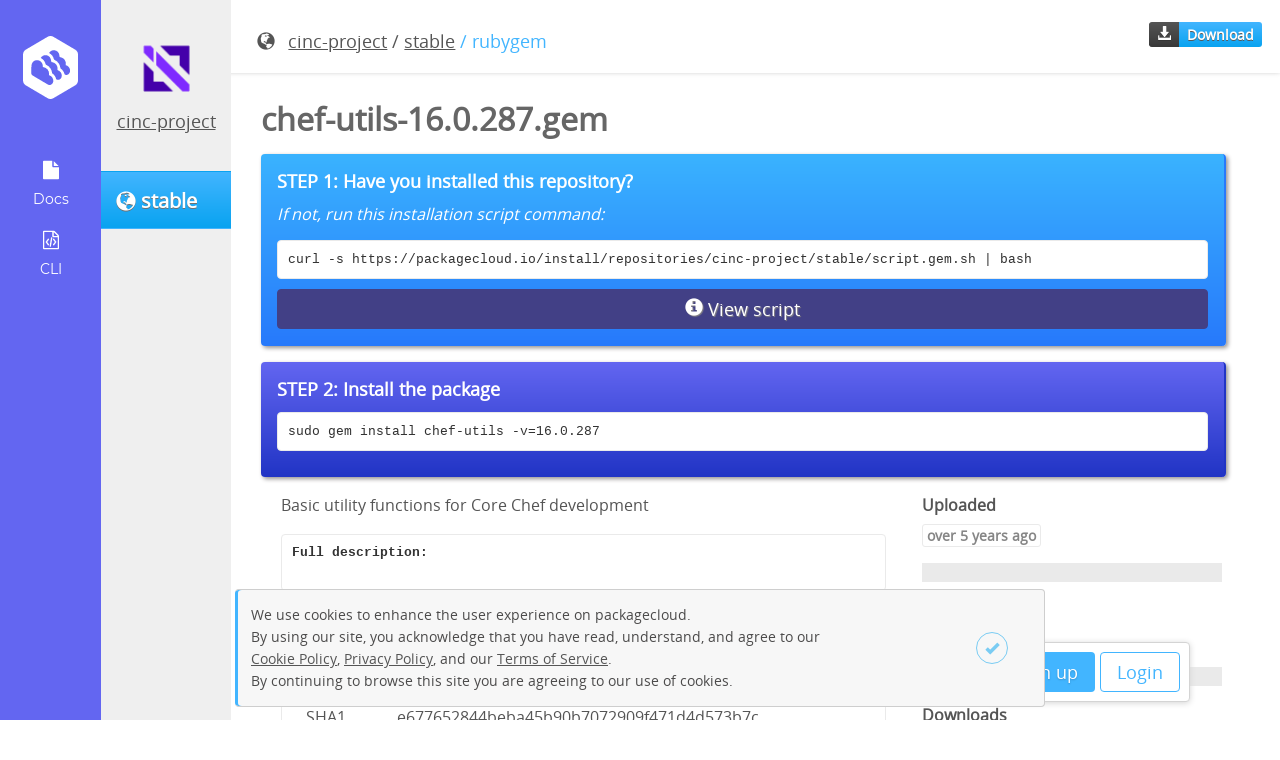

--- FILE ---
content_type: text/html; charset=utf-8
request_url: https://packagecloud.io/cinc-project/stable/packages/gems/chef-utils-16.0.287.gem?distro_version_id=rubygem
body_size: 20183
content:
<!DOCTYPE html>
<html lang="en">
  <head>
    <meta charset="utf-8">
    <meta http-equiv="X-UA-Compatible" content="IE=Edge,chrome=1">
    <meta name="viewport" content="width=device-width, initial-scale=1.0">

    <!-- Mark self as canonical links so Google does not consider variation of -->
    <!-- these pages as duplicate. RepositoriesController#show_package -->
    <!-- uses this layout and show package url has parm page=1, page=2, etc. -->
    <!-- and even though each page varies Google considers them duplicates -->
    <!-- because the variation is not sufficient -->
    <!-- Improved canonical -->
    <link rel="canonical" href="https://packagecloud.io/cinc-project/stable/packages/anyfile/chef-utils-16.0.287.gem"> 

    <meta name="description" content="gems/chef-utils-16.0.287.gem - cinc-project/stable · packagecloud - Basic utility functions for Core Chef development"><meta property="og:site_name" content="Packagecloud"><meta property="og:type" content="website"><meta property="og:description" content="gems/chef-utils-16.0.287.gem - cinc-project/stable · packagecloud - Basic utility functions for Core Chef development"><meta property="og:image" content="https://gravatar.com/avatar/616fd990746ae958e39e9ab09443c2a2.png?s=1200&amp;d=retro"><meta property="og:title" content="gems/chef-utils-16.0.287.gem - cinc-project/stable · packagecloud">
<script type="application/ld+json">{"@context":"http://schema.org","@type":"WebSite","description":"gems/chef-utils-16.0.287.gem - cinc-project/stable · packagecloud - Basic utility functions for Core Chef development"}</script>

<title>gems/chef-utils-16.0.287.gem - cinc-project/stable · packagecloud</title>


    <meta name="google-site-verification" content="Zkz-4-7DH8kEHMP8bYMX6aCY-8p_f-rI_poBzSWKrFc" />

    <meta name="csrf-param" content="authenticity_token" />
<meta name="csrf-token" content="tPw8INw5YIh133CWiaPhqSA21h5J-Xqq3UpbJm_ybECtkXUjrQAz8SQoEfOvBqq4ZRqeGU2RH1rkt4OkNV0fEA" />

    <link rel="icon" type="image/x-icon" href="https://assets-production.packagecloud.io/assets/favicon-48a231380c384f89a0c0fbd65647a0fd9ac9c43c1da01769c7121a1882e5c182.ico" />

    

    <style type="text/css" media="screen">
      /* We need this to block out the FOUC from loading the angular app at the */
      /* bottom the document. More here https://docs.angularjs.org/api/ng/directive/ngCloak */
      [ng\:cloak], [ng-cloak], [data-ng-cloak], [x-ng-cloak], .ng-cloak, .x-ng-cloak {
        display: none !important;
      }
    </style>

    
<script type="text/javascript">
  window.BugsnagConfig = {
    api_key: 'eb1720a2bce34a9143b95dc390e8c680',
    application_version: 'b43044e7930a4f96ccc8fcc7f9c5a999532538a1',
    environment: 'production',
  };
</script>

    <script src="https://assets-production.packagecloud.io/assets/application-654ffcf03f9278bff5e0e4c2f6d5a1f5885117ffe752ff6421322806779807ab.js" data-turbo-track="reload"></script>
    <link rel="stylesheet" href="https://assets-production.packagecloud.io/assets/package-6694c7e2ed9a2034e079d304734e610e80d26db3d60841ea539ee747a2699943.css" data-turbo-track="reload" defer="defer" media="all" />
  </head>
  <body id="" class="logged-out" ng-app="packagecloud">
    <nav class="navigation fixed sidenav" id="new-repo-1st-nav">
  <div class="navigation-wrapper">
    <a class="logo" href="/" title="Home">
      <img src="https://assets-production.packagecloud.io/assets/onboarding/logo-554612d09db371a195d042b8634a9cf2901ac43f7570f40620239af2259feb67.svg" />
    </a>
    <ul class="icons" style="display:">
    <li class="more ">
      <a href="javascript:;">
        <img src="https://assets-production.packagecloud.io/assets/onboarding/docs-81785568ad01a0226d4e143386fe8332d9e2f65c7bec7f3f6aff8bcb5e032ea9.svg" />
        <div class="sub-text">Docs</div>
      </a>
      <ul class="submenu">
        <li class="submenu-li"><a href="/docs">General Docs</a></li>
        <li class="submenu-li"><a href="/docs/api">API Docs</a></li>
        <li class="submenu-li"><a target="parent" href="http://www.rubydoc.info/gems/package_cloud/">CLI Docs</a></li>
        <li class="submenu-li"><a href="/docs/security">Security Information</a></li>
      </ul>
    </li>

    <li>
      <a href="/l/cli">
        <img src="https://assets-production.packagecloud.io/assets/onboarding/cli-64d4137d32e8663ea7a5ea0bd16d28cacbd2adadb4aba3765f7cf94a1f8ef5f1.svg" />
        <div class="sub-text">
          CLI
        </div>
</a>    </li>
    </ul>
  </div>

</nav>

      <div id="contextual-sidebar" class="sidebar-container" contextual-sidebar>
    <div class="sidebar-button-container">
      <button class="btn primary"
              ng-click="toggleMenu(model.opened)">
        <span class="glyphicon"
              ng-class="{'glyphicon-remove-circle': model.opened, 'glyphicon-list': !model.opened}"></span>
      </button>
    </div>
    <div class="avatar-container">
    <a href="/cinc-project">
      <img class="avatar rounded" width="136px" height="136px" alt="avatar icon" src="https://gravatar.com/avatar/616fd990746ae958e39e9ab09443c2a2.png?s=272&amp;d=retro" />
</a>  <div class="current-user-name ng-non-bindable">
    <a href="/cinc-project">cinc-project</a>
  </div>
</div>

    <a class="btn primary" href="/cinc-project/stable">
<div class="repo-name-with-icon">
  <span class="glyphicon glyphicon-globe" title="Public"></span>
  <span class="repo-name" ng-non-bindable>
    stable
  </span>
</div>
</a><nav class="repo-page-sidebar"  style="display:none">
  <ul class="sidenav">
    <li><a href="/cinc-project/stable"><div class="glyphicon glyphicon-file" style="display:block"></div>Packages</a></li>
    <li class=><a href="/app/cinc-project/stable/search"><div class="glyphicon glyphicon-search" style="display:block"></div>Search</a></li>
    <li><a href="/cinc-project/stable/mirror"><div class="glyphicon glyphicon-duplicate" style="display:block"></div>Mirroring</a></li>
    <li><a href="/app/cinc-project/stable/gpg"><div class="glyphicon glyphicon-lock" style="display:block"></div>GPG</a></li>
    <li><a href="/app/cinc-project/stable/rsa"><div class="glyphicon glyphicon-lock" style="display:block"></div>RSA</a></li>
    <li class=><a href="/app/cinc-project/stable/stats"><div class="glyphicon glyphicon-stats" style="display:block"></div>Stats</a></li>
  </ul>
</nav>

  </div>


    <main class="main-content fixed-header">
      <div class="top-nav">
  <ul class="logged-out-links">
    <li><a class="btn primary" href="/users/new">Sign up</a></li>
    <li><a class="btn primary outline" href="/session/new">Login</a></li>
  </ul>
</div>
      
      <article class="package-page-details-container row"
        ng-controller="ShowPackageDetailsCtrl"
        ng-init="init('cinc-project/stable', false, false, [{&quot;date&quot;:&quot;Uploaded 2020-05-08&quot;,&quot;value&quot;:0},{&quot;date&quot;:&quot;2025-01-19 to 2025-01-26&quot;,&quot;value&quot;:0},{&quot;date&quot;:&quot;2025-01-26 to 2025-02-02&quot;,&quot;value&quot;:0},{&quot;date&quot;:&quot;2025-02-02 to 2025-02-09&quot;,&quot;value&quot;:1},{&quot;date&quot;:&quot;2025-02-09 to 2025-02-16&quot;,&quot;value&quot;:1},{&quot;date&quot;:&quot;2025-02-16 to 2025-02-23&quot;,&quot;value&quot;:0},{&quot;date&quot;:&quot;2025-02-23 to 2025-03-02&quot;,&quot;value&quot;:2},{&quot;date&quot;:&quot;2025-03-02 to 2025-03-09&quot;,&quot;value&quot;:0},{&quot;date&quot;:&quot;2025-03-09 to 2025-03-16&quot;,&quot;value&quot;:1},{&quot;date&quot;:&quot;2025-03-16 to 2025-03-23&quot;,&quot;value&quot;:1},{&quot;date&quot;:&quot;2025-03-23 to 2025-03-30&quot;,&quot;value&quot;:1},{&quot;date&quot;:&quot;2025-03-30 to 2025-04-06&quot;,&quot;value&quot;:0},{&quot;date&quot;:&quot;2025-04-06 to 2025-04-13&quot;,&quot;value&quot;:2},{&quot;date&quot;:&quot;2025-04-13 to 2025-04-20&quot;,&quot;value&quot;:0},{&quot;date&quot;:&quot;2025-04-20 to 2025-04-27&quot;,&quot;value&quot;:1},{&quot;date&quot;:&quot;2025-04-27 to 2025-05-04&quot;,&quot;value&quot;:1},{&quot;date&quot;:&quot;2025-05-04 to 2025-05-11&quot;,&quot;value&quot;:1},{&quot;date&quot;:&quot;2025-05-11 to 2025-05-18&quot;,&quot;value&quot;:1},{&quot;date&quot;:&quot;2025-05-18 to 2025-05-25&quot;,&quot;value&quot;:0},{&quot;date&quot;:&quot;2025-05-25 to 2025-06-01&quot;,&quot;value&quot;:1},{&quot;date&quot;:&quot;2025-06-01 to 2025-06-08&quot;,&quot;value&quot;:3},{&quot;date&quot;:&quot;2025-06-08 to 2025-06-15&quot;,&quot;value&quot;:0},{&quot;date&quot;:&quot;2025-06-15 to 2025-06-22&quot;,&quot;value&quot;:0},{&quot;date&quot;:&quot;2025-06-22 to 2025-06-29&quot;,&quot;value&quot;:0},{&quot;date&quot;:&quot;2025-06-29 to 2025-07-06&quot;,&quot;value&quot;:2},{&quot;date&quot;:&quot;2025-07-06 to 2025-07-13&quot;,&quot;value&quot;:1},{&quot;date&quot;:&quot;2025-07-13 to 2025-07-20&quot;,&quot;value&quot;:2},{&quot;date&quot;:&quot;2025-07-20 to 2025-07-27&quot;,&quot;value&quot;:0},{&quot;date&quot;:&quot;2025-07-27 to 2025-08-03&quot;,&quot;value&quot;:0},{&quot;date&quot;:&quot;2025-08-03 to 2025-08-10&quot;,&quot;value&quot;:2},{&quot;date&quot;:&quot;2025-08-10 to 2025-08-17&quot;,&quot;value&quot;:0},{&quot;date&quot;:&quot;2025-08-17 to 2025-08-24&quot;,&quot;value&quot;:0},{&quot;date&quot;:&quot;2025-08-24 to 2025-08-31&quot;,&quot;value&quot;:0},{&quot;date&quot;:&quot;2025-08-31 to 2025-09-07&quot;,&quot;value&quot;:3},{&quot;date&quot;:&quot;2025-09-07 to 2025-09-14&quot;,&quot;value&quot;:0},{&quot;date&quot;:&quot;2025-09-14 to 2025-09-21&quot;,&quot;value&quot;:1},{&quot;date&quot;:&quot;2025-09-21 to 2025-09-28&quot;,&quot;value&quot;:2},{&quot;date&quot;:&quot;2025-09-28 to 2025-10-05&quot;,&quot;value&quot;:2},{&quot;date&quot;:&quot;2025-10-05 to 2025-10-12&quot;,&quot;value&quot;:1},{&quot;date&quot;:&quot;2025-10-12 to 2025-10-19&quot;,&quot;value&quot;:1},{&quot;date&quot;:&quot;2025-10-19 to 2025-10-26&quot;,&quot;value&quot;:0},{&quot;date&quot;:&quot;2025-10-26 to 2025-11-02&quot;,&quot;value&quot;:1},{&quot;date&quot;:&quot;2025-11-02 to 2025-11-09&quot;,&quot;value&quot;:4},{&quot;date&quot;:&quot;2025-11-09 to 2025-11-16&quot;,&quot;value&quot;:0},{&quot;date&quot;:&quot;2025-11-16 to 2025-11-23&quot;,&quot;value&quot;:2},{&quot;date&quot;:&quot;2025-11-23 to 2025-11-30&quot;,&quot;value&quot;:2},{&quot;date&quot;:&quot;2025-11-30 to 2025-12-07&quot;,&quot;value&quot;:1},{&quot;date&quot;:&quot;2025-12-07 to 2025-12-14&quot;,&quot;value&quot;:1},{&quot;date&quot;:&quot;2025-12-14 to 2025-12-21&quot;,&quot;value&quot;:0},{&quot;date&quot;:&quot;2025-12-21 to 2025-12-28&quot;,&quot;value&quot;:1},{&quot;date&quot;:&quot;2025-12-28 to 2026-01-04&quot;,&quot;value&quot;:0},{&quot;date&quot;:&quot;2026-01-04 to 2026-01-11&quot;,&quot;value&quot;:2},{&quot;date&quot;:&quot;2026-01-11 to 2026-01-18&quot;,&quot;value&quot;:1},{&quot;date&quot;:&quot;2026-01-18 to 2026-01-25&quot;,&quot;value&quot;:0}], 111, 'xxxxxxxxxxxxxxxxxxx', 'gem', true)">
  <div class="package-info-details col-md-12">
    <div class="breadcrumbs">
      <div class="package-path">
        <span class="glyphicon glyphicon-globe" title="Public"></span>
        <span><a class="username" href="/cinc-project">cinc-project</a> / <a class="reponame" href="/cinc-project/stable">stable</a></span>
        <span class="distro_version"> / rubygem</span>
        <span class="file_name"
              ng-class="{'fadeout': hideFilenameBreadcrumb, 'fadein': !hideFilenameBreadcrumb}" ng-cloak> / chef-utils-16.0.287.gem</span>
      </div>
      <div class="package-actions-container hide-mobile" ng-cloak>
          <a href="https://packagecloud.io/cinc-project/stable/packages/gems/chef-utils-16.0.287.gem/download.gem?distro_version_id=rubygem">
            <span class="styled-label-badge">
              <span class="label"><span class="glyphicon glyphicon-download-alt"></span></span>
              <span class="count">Download</span>
            </span>
</a>      </div>
    </div>
    <div class="main-package-details">
        <div class="package-repo-desc-instructions">
          <h1 class="ng-non-bindable" title="chef-utils-16.0.287.gem">
  chef-utils-16.0.287.gem
</h1>

            <section class="repo-install-callout hide-mobile">
    <h5>STEP 1: Have you installed this repository?</h5>
    <p>If not, run this installation script command:</p>
    <pre id="curl-instructions" data-clipboard-target="#curl-instructions" class="copy-button ws-pw wb-bw us-a">curl -s https://packagecloud.io/install/repositories/cinc-project/stable/script.gem.sh | bash</pre>
    <div class="install-instructions"
         ng-controller="InstallInstructionsCtrl"
         ng-init="init('xxxxxxxxxxxxxxxxxxx')"
         ng-cloak>
      <span class="modal-container"
            ng-controller="GenericModalCtrl">
        <label class="btn secondary info block" id="view_script_modal" for="view-script-modal"><span class="glyphicon glyphicon-info-sign"></span>&nbsp;View script</label>
<modal class="script-viewer" visible="showModal" name="view-script-modal">
    <span id="curl-script-copy-button" class="copy-button btn primary outline" data-clipboard-target="#script-copy">copy</span>
    <pre class="d-ib ws-pw wb-bw" id="script-copy">curl -s https://packagecloud.io/install/repositories/cinc-project/stable/script.gem.sh | bash</pre>
  <pre class="install-script"></pre>
</modal>
</span>
    </div>
    <span id="manual-instructions-text" style="display:none">(We also have <a href="/cinc-project/stable/install">instructions</a> for Chef, Puppet, Bundler, Virtualenv, Maven, Leiningen, SBT, Gradle OR for <a href="/cinc-project/stable/install#manual">installing the repository manually</a>)</span>
  </section>

            <section class="install-info-container repo-install-callout">
    <h5><span class="hide-mobile">STEP 2: </span>Install the package</h5>
      <pre id="install-info-0"
           data-clipboard-target="#install-info-0"
           class="copy-button to-e us-a">sudo gem install chef-utils -v=16.0.287</pre>
  </section>

        </div>
      <div class="col-md-8 pkg-title-container">
            <p class="short-description ng-non-bindable">Basic utility functions for Core Chef development</p>
  <pre class="ng-non-bindable"><b>Full description:</b>
  </pre>

        
          <div class="checksums bordered-info">
            <h3>Checksums</h3>
            <table class="table-minimal">
  <tbody>
    <tr>
      <td>
        MD5
      </td>
      <td class="wb-bw">
        f22c44802f188fbe3bdd9c5b74127966
      </td>
    </tr>
    <tr>
      <td>
        SHA1
      </td>
      <td class="wb-bw">
        e677652844beba45b90b7072909f471d4d573b7c
      </td>
    </tr>
    <tr>
      <td>
        SHA256
      </td>
      <td class="wb-bw">
        72ac424f592b7e1128fb851bb443b659ad7abf2d8e337be4c4bf11d6a429f64f
      </td>
    </tr>
    <tr>
      <td>
        SHA512
      </td>
      <td class="wb-bw">
        68c567b65fb7b91e5e95add2202feaa98977f27162de6d728ed46f3f02080c944aa5357b0ab20ac984c762e33f03cdae62f2c3d905a51c5e9e7feeb39a746404
      </td>
    </tr>
  </tbody>
</table>

          </div>
        <section class="package-details">
              <div class="span4 bordered-info">
  <h3>Files</h3>
  <ul>
      <li class="ng-non-bindable">spec/unit/mash_spec.rb</li>
      <li class="ng-non-bindable">spec/unit/dsl/windows_spec.rb</li>
      <li class="ng-non-bindable">spec/unit/dsl/which_spec.rb</li>
      <li class="ng-non-bindable">spec/unit/dsl/virtualization_spec.rb</li>
      <li class="ng-non-bindable">spec/unit/dsl/service_spec.rb</li>
      <li class="ng-non-bindable">spec/unit/dsl/platform_spec.rb</li>
      <li class="ng-non-bindable">spec/unit/dsl/platform_family_spec.rb</li>
      <li class="ng-non-bindable">spec/unit/dsl/path_sanity_spec.rb</li>
      <li class="ng-non-bindable">spec/unit/dsl/os_spec.rb</li>
      <li class="ng-non-bindable">spec/unit/dsl/introspection_spec.rb</li>
      <li class="ng-non-bindable">spec/unit/dsl/dsl_spec.rb</li>
      <li class="ng-non-bindable">spec/unit/dsl/cloud_spec.rb</li>
      <li class="ng-non-bindable">spec/unit/dsl/architecture_spec.rb</li>
      <li class="ng-non-bindable">spec/spec_helper.rb</li>
      <li class="ng-non-bindable">Rakefile</li>
      <li class="ng-non-bindable">LICENSE</li>
      <li class="ng-non-bindable">lib/chef-utils/version.rb</li>
      <li class="ng-non-bindable">lib/chef-utils/version_string.rb</li>
      <li class="ng-non-bindable">lib/chef-utils/mash.rb</li>
      <li class="ng-non-bindable">lib/chef-utils/internal.rb</li>
      <li class="ng-non-bindable">lib/chef-utils/dsl/windows.rb</li>
      <li class="ng-non-bindable">lib/chef-utils/dsl/which.rb</li>
      <li class="ng-non-bindable">lib/chef-utils/dsl/virtualization.rb</li>
      <li class="ng-non-bindable">lib/chef-utils/dsl/train_helpers.rb</li>
      <li class="ng-non-bindable">lib/chef-utils/dsl/service.rb</li>
      <li class="ng-non-bindable">lib/chef-utils/dsl/platform.rb</li>
      <li class="ng-non-bindable">lib/chef-utils/dsl/platform_version.rb</li>
      <li class="ng-non-bindable">lib/chef-utils/dsl/platform_family.rb</li>
      <li class="ng-non-bindable">lib/chef-utils/dsl/path_sanity.rb</li>
      <li class="ng-non-bindable">lib/chef-utils/dsl/os.rb</li>
  </ul>
</div>
<div role="navigation" aria-label="Pagination" class="pagination"><span class="previous_page disabled" aria-label="Previous page">&#8592; Previous</span> <em class="current" aria-label="Page 1" aria-current="page">1</em> <a rel="next" aria-label="Page 2" href="/cinc-project/stable/packages/anyfile/chef-utils-16.0.287.gem?distro_version_id=rubygem&amp;page=2">2</a> <a class="next_page" aria-label="Next page" rel="next" href="/cinc-project/stable/packages/anyfile/chef-utils-16.0.287.gem?distro_version_id=rubygem&amp;page=2">Next &#8594;</a></div>







        </section>
      </div>
      <article class="col-md-4 extra-details">
          <section class="install-info-container">
  <h4>Uploaded</h4>
  <span class="outline-badge size" title="2020-05-08 01:20:52 UTC">over 5 years ago</span>
</section>
<section class="install-info-container flex">
  <div class="flex-1">
    <h4>Package Size</h4>
    <span class="outline-badge size">29.5 KB</span>
  </div>
</section>

          
          <section class="download-stats-container pb-0" ng-hide="!showStats" ng-cloak>
  <h4><span class="weekly-text">Downloads</span></h4>
  <div class="flex p-r">
    <div class="flex-auto pr-1">
      <p class="outline-badge size dl-total" data-total="111">111</p>
    </div>
    <svg class="sparkline flex-none p-a b-0 r-0" width="220" height="44" stroke-width="3"></svg>
  </div>
</section>

          <section class="wget-container">
  <h4>wget</h4>
  <pre id="wget-copy"
       data-clipboard-target="#wget-copy"
       class="copy-button to-e us-a wb-bw ws-pw">wget --content-disposition "https://packagecloud.io/cinc-project/stable/packages/gems/chef-utils-16.0.287.gem/download.gem?distro_version_id=rubygem"</pre>
</section>

          
            <section class="homepage-container">
    <h4>Homepage</h4>
    <a target="parent" class="wb-bw ws-n ng-non-bindable" href="https://github.com/chef/chef/tree/master/chef-utils">
      https://github.com/chef/chef/tree/master/chef-utils
</a>  </section>

          
          <section class="flex">
    <div class="flex-1">
      <h4>License</h4>
        <a target="blank" class="ng-non-bindable" href="https://spdx.org/licenses/Apache-2.0.html">Apache License 2.0</a>    </div>
</section>

      </article>
    </div>
  </div>
</article>

    </main>

    <script type="text/javascript">
var PackageCloud = {
  publishable_stripe_key: 'pk_live_XFXh9vEw0BpmMZb13wMgNAXI',
  google_maps_api_token: ''
};
</script>
    
    <!-- Only load the billing history js on the billing
         history page and only after jquery ($) has loaded -->
    
    <div id="cookie-popover" class="cookie-popover" style="display:none;">
  <p>We use cookies to enhance the user experience on packagecloud.<br>By using our site, you acknowledge that you have read, understand, and agree to our <br> <a href="https://packagecloud.io/legal/cookies">Cookie Policy</a>, <a href="https://packagecloud.io/legal/privacy">Privacy Policy</a>, and our <a href="https://packagecloud.io/legal/tos">Terms of Service</a>.<br> By continuing to browse this site you are agreeing to our use of cookies.</p>
  <div class="button-container">
    <a href="javascript:;" onclick="closeCookiePopover()" id="cookie-consent" class="btn close"><span class="glyphicon glyphicon-ok"></span></a>
  </div>
</div>
  </body>
</html>


--- FILE ---
content_type: text/css
request_url: https://assets-production.packagecloud.io/assets/package-6694c7e2ed9a2034e079d304734e610e80d26db3d60841ea539ee747a2699943.css
body_size: 27898
content:

/*! normalize.css v8.0.1 | MIT License | github.com/necolas/normalize.css */
/* Document
   ========================================================================== */
/**
 * 1. Correct the line height in all browsers.
 * 2. Prevent adjustments of font size after orientation changes in iOS.
 */
html {
  line-height: 1.15; /* 1 */
  -webkit-text-size-adjust: 100%; /* 2 */
}

/* Sections
   ========================================================================== */
/**
 * Remove the margin in all browsers.
 */
body {
  margin: 0;
}

/**
 * Render the `main` element consistently in IE.
 */
main {
  display: block;
}

/**
 * Correct the font size and margin on `h1` elements within `section` and
 * `article` contexts in Chrome, Firefox, and Safari.
 */
h1 {
  font-size: 2em;
  margin: 0.67em 0;
}

/* Grouping content
   ========================================================================== */
/**
 * 1. Add the correct box sizing in Firefox.
 * 2. Show the overflow in Edge and IE.
 */
hr {
  box-sizing: content-box; /* 1 */
  height: 0; /* 1 */
  overflow: visible; /* 2 */
}

/**
 * 1. Correct the inheritance and scaling of font size in all browsers.
 * 2. Correct the odd `em` font sizing in all browsers.
 */
pre {
  font-family: monospace, monospace; /* 1 */
  font-size: 1em; /* 2 */
}

/* Text-level semantics
   ========================================================================== */
/**
 * Remove the gray background on active links in IE 10.
 */
a {
  background-color: transparent;
}

/**
 * 1. Remove the bottom border in Chrome 57-
 * 2. Add the correct text decoration in Chrome, Edge, IE, Opera, and Safari.
 */
abbr[title] {
  border-bottom: none; /* 1 */
  text-decoration: underline; /* 2 */
  text-decoration: underline dotted; /* 2 */
}

/**
 * Add the correct font weight in Chrome, Edge, and Safari.
 */
b,
strong {
  font-weight: bolder;
}

/**
 * 1. Correct the inheritance and scaling of font size in all browsers.
 * 2. Correct the odd `em` font sizing in all browsers.
 */
code,
kbd,
samp {
  font-family: monospace, monospace; /* 1 */
  font-size: 1em; /* 2 */
}

/**
 * Add the correct font size in all browsers.
 */
small {
  font-size: 80%;
}

/**
 * Prevent `sub` and `sup` elements from affecting the line height in
 * all browsers.
 */
sub,
sup {
  font-size: 75%;
  line-height: 0;
  position: relative;
  vertical-align: baseline;
}

sub {
  bottom: -0.25em;
}

sup {
  top: -0.5em;
}

/* Embedded content
   ========================================================================== */
/**
 * Remove the border on images inside links in IE 10.
 */
img {
  border-style: none;
}

/* Forms
   ========================================================================== */
/**
 * 1. Change the font styles in all browsers.
 * 2. Remove the margin in Firefox and Safari.
 */
button,
input,
optgroup,
select,
textarea {
  font-family: inherit; /* 1 */
  font-size: 100%; /* 1 */
  line-height: 1.15; /* 1 */
  margin: 0; /* 2 */
}

/**
 * Show the overflow in IE.
 * 1. Show the overflow in Edge.
 */
button,
input { /* 1 */
  overflow: visible;
}

/**
 * Remove the inheritance of text transform in Edge, Firefox, and IE.
 * 1. Remove the inheritance of text transform in Firefox.
 */
button,
select { /* 1 */
  text-transform: none;
}

/**
 * Correct the inability to style clickable types in iOS and Safari.
 */
button,
[type=button],
[type=reset],
[type=submit] {
  -webkit-appearance: button;
}

/**
 * Remove the inner border and padding in Firefox.
 */
button::-moz-focus-inner,
[type=button]::-moz-focus-inner,
[type=reset]::-moz-focus-inner,
[type=submit]::-moz-focus-inner {
  border-style: none;
  padding: 0;
}

/**
 * Restore the focus styles unset by the previous rule.
 */
button:-moz-focusring,
[type=button]:-moz-focusring,
[type=reset]:-moz-focusring,
[type=submit]:-moz-focusring {
  outline: 1px dotted ButtonText;
}

/**
 * Correct the padding in Firefox.
 */
fieldset {
  padding: 0.35em 0.75em 0.625em;
}

/**
 * 1. Correct the text wrapping in Edge and IE.
 * 2. Correct the color inheritance from `fieldset` elements in IE.
 * 3. Remove the padding so developers are not caught out when they zero out
 *    `fieldset` elements in all browsers.
 */
legend {
  box-sizing: border-box; /* 1 */
  color: inherit; /* 2 */
  display: table; /* 1 */
  max-width: 100%; /* 1 */
  padding: 0; /* 3 */
  white-space: normal; /* 1 */
}

/**
 * Add the correct vertical alignment in Chrome, Firefox, and Opera.
 */
progress {
  vertical-align: baseline;
}

/**
 * Remove the default vertical scrollbar in IE 10+.
 */
textarea {
  overflow: auto;
}

/**
 * 1. Add the correct box sizing in IE 10.
 * 2. Remove the padding in IE 10.
 */
[type=checkbox],
[type=radio] {
  box-sizing: border-box; /* 1 */
  padding: 0; /* 2 */
}

/**
 * Correct the cursor style of increment and decrement buttons in Chrome.
 */
[type=number]::-webkit-inner-spin-button,
[type=number]::-webkit-outer-spin-button {
  height: auto;
}

/**
 * 1. Correct the odd appearance in Chrome and Safari.
 * 2. Correct the outline style in Safari.
 */
[type=search] {
  -webkit-appearance: textfield; /* 1 */
  outline-offset: -2px; /* 2 */
}

/**
 * Remove the inner padding in Chrome and Safari on macOS.
 */
[type=search]::-webkit-search-decoration {
  -webkit-appearance: none;
}

/**
 * 1. Correct the inability to style clickable types in iOS and Safari.
 * 2. Change font properties to `inherit` in Safari.
 */
::-webkit-file-upload-button {
  -webkit-appearance: button; /* 1 */
  font: inherit; /* 2 */
}

/* Interactive
   ========================================================================== */
/*
 * Add the correct display in Edge, IE 10+, and Firefox.
 */
details {
  display: block;
}

/*
 * Add the correct display in all browsers.
 */
summary {
  display: list-item;
}

/* Misc
   ========================================================================== */
/**
 * Add the correct display in IE 10+.
 */
template {
  display: none;
}

/**
 * Add the correct display in IE 10.
 */
[hidden] {
  display: none;
}

pre code.hljs {
  display: block;
  overflow-x: auto;
  padding: 1em;
}

code.hljs {
  padding: 3px 5px;
}

/*!
  Theme: Default
  Description: Original highlight.js style
  Author: (c) Ivan Sagalaev <maniac@softwaremaniacs.org>
  Maintainer: @highlightjs/core-team
  Website: https://highlightjs.org/
  License: see project LICENSE
  Touched: 2021
*/
/*
This is left on purpose making default.css the single file that can be lifted
as-is from the repository directly without the need for a build step

Typically this "required" baseline CSS is added by `makestuff.js` during build.
*/
pre code.hljs {
  display: block;
  overflow-x: auto;
  padding: 1em;
}

code.hljs {
  padding: 3px 5px;
}

/* end baseline CSS */
.hljs {
  background: #F3F3F3;
  color: #444;
}

/* Base color: saturation 0; */
.hljs-subst {
  /* default */
}

/* purposely ignored */
.hljs-comment {
  color: #697070;
}

.hljs-tag,
.hljs-punctuation {
  color: rgba(68, 68, 68, 0.6666666667);
}

.hljs-tag .hljs-name,
.hljs-tag .hljs-attr {
  color: #444;
}

.hljs-keyword,
.hljs-attribute,
.hljs-selector-tag,
.hljs-meta .hljs-keyword,
.hljs-doctag,
.hljs-name {
  font-weight: bold;
}

/* User color: hue: 0 */
.hljs-type,
.hljs-string,
.hljs-number,
.hljs-selector-id,
.hljs-selector-class,
.hljs-quote,
.hljs-template-tag,
.hljs-deletion {
  color: #880000;
}

.hljs-title,
.hljs-section {
  color: #880000;
  font-weight: bold;
}

.hljs-regexp,
.hljs-symbol,
.hljs-variable,
.hljs-template-variable,
.hljs-link,
.hljs-selector-attr,
.hljs-operator,
.hljs-selector-pseudo {
  color: #ab5656;
}

/* Language color: hue: 90; */
.hljs-literal {
  color: #695;
}

.hljs-built_in,
.hljs-bullet,
.hljs-code,
.hljs-addition {
  color: #397300;
}

/* Meta color: hue: 200 */
.hljs-meta {
  color: #1f7199;
}

.hljs-meta .hljs-string {
  color: #38a;
}

/* Misc effects */
.hljs-emphasis {
  font-style: italic;
}

.hljs-strong {
  font-weight: bold;
}

.packagecloud-embed {
  font-size: 16px;
  line-height: 1.5;
  color: #333;
  text-align: left;
  direction: ltr;
}
.packagecloud-embed .embed-instructions-container {
  font-family: Menlo, Courier, monospace;
  border: 1px solid #ddd;
  border-bottom: 1px solid #ccc;
  border-radius: 3px;
  overflow: hidden;
  margin-bottom: 15px;
}
.packagecloud-embed .embed-instructions-container > * {
  padding: 16px;
}
.packagecloud-embed .embed-instructions-container .embed-body div {
  word-break: break-all;
  word-wrap: break-word;
  margin-bottom: 8px;
}
.packagecloud-embed .embed-script-container {
  font-size: 14px;
}
.packagecloud-embed .embed-footer {
  border-top: 1px solid #eaeaea;
  font-size: 12px;
}
.packagecloud-embed .embed-footer .footer-item-container {
  display: inline-block;
  width: 100%;
  vertical-align: middle;
}
.packagecloud-embed .embed-footer .footer-item-container .footer-left {
  float: left;
}
.packagecloud-embed .embed-footer .footer-item-container .footer-right {
  float: right;
}
.packagecloud-embed a {
  text-decoration: underline;
}

/* Webfont: OpenSans Regular */
@font-face {
  font-family: "Open Sans";
  src: url(/assets/open-sans/OpenSans-Regular-795ddb0822898201d626fa49e72f8d81ab712b743c69a710ae76f5439f30962a.eot); /* IE9 Compat Modes */
  src: url(/assets/open-sans/OpenSans-Regular-795ddb0822898201d626fa49e72f8d81ab712b743c69a710ae76f5439f30962a.eot?#iefix) format("embedded-opentype"), url(/assets/open-sans/OpenSans-Regular-126c17576e2583c862cc8a8a53ac3310dc913a7dfeeeccb4071bc83847d7484a.woff2) format("woff2"), url(/assets/open-sans/OpenSans-Regular-75c4df2f3d4e9c4da1ca186ce026c3684326f0684ad88bceb7796201e879f323.woff) format("woff"), url(/assets/open-sans/OpenSans-Regular-639b9285b1647cd0e33ca57b5d03f97cf1776dafc89318026d2cfc3d26b60459.ttf) format("truetype");
  font-style: normal;
  font-weight: normal;
  text-rendering: optimizeLegibility;
}
/* Webfont: OpenSans Light */
@font-face {
  font-family: "OpenSansLight";
  src: url(/assets/open-sans/OpenSans-Light-735c01612073893a0bb17bcec8074435103eb1fbc8f5fd70cc91dc7cd08d925a.eot); /* IE9 Compat Modes */
  src: url(/assets/open-sans/OpenSans-Light-735c01612073893a0bb17bcec8074435103eb1fbc8f5fd70cc91dc7cd08d925a.eot?#iefix) format("embedded-opentype"), url(/assets/open-sans/OpenSans-Light-feb2c7d1e81834ee7c6977d37975b434a386e476620b9be22da08878255699eb.woff2) format("woff2"), url(/assets/open-sans/OpenSans-Light-40ecd63e403d8ec578cd28f2a616e1c95eccbe0643df2ac96d3f310ea4740b44.woff) format("woff"), url(/assets/open-sans/OpenSans-Light-730ff51f771afe54985d9887fa5a267958563eacfaafb788685b5ce0445bad3a.ttf) format("truetype");
  font-style: normal;
  font-weight: normal;
  text-rendering: optimizeLegibility;
}
/* montserrat-300 - latin */
@font-face {
  font-family: "montserrat-light";
  font-style: normal;
  font-weight: 300;
  src: url(/assets/montserrat/montserrat-v12-latin-300-a015c0149ba458c958ae79362d375339ef2385a3a60f682132d07e2a6065bdbf.eot); /* IE9 Compat Modes */
  src: local("Montserrat Light"), local("Montserrat-Light"), url(/assets/montserrat/montserrat-v12-latin-300-a015c0149ba458c958ae79362d375339ef2385a3a60f682132d07e2a6065bdbf.eot?#iefix) format("embedded-opentype"), url(/assets/montserrat/montserrat-v12-latin-300-090bf4c577c1ddd5c6078099f5bc5f35723551cf0c2053fae28b21406df6c3de.woff2) format("woff2"), url(/assets/montserrat/montserrat-v12-latin-300-6a2ae4055a2b6fc02a18866f4e6bda5e29fc9b6f9518b03f2f1869061f3785cd.woff) format("woff"), url(/assets/montserrat/montserrat-v12-latin-300-3f0f6e6ce489f508f92c19cbf1ff457d8dd4b7711439bef945e89ac4ed916322.ttf) format("truetype"); /* Safari, Android, iOS */
}
/* montserrat-regular - latin */
@font-face {
  font-family: "montserrat-regular";
  font-style: normal;
  font-weight: 400;
  src: url(/assets/montserrat/montserrat-v12-latin-regular-f22d7de41b8ac9c23ed548632c2be3e863a74bff026c9661e1a5efa7d699cb8f.eot); /* IE9 Compat Modes */
  src: local("Montserrat Regular"), local("Montserrat-Regular"), url(/assets/montserrat/montserrat-v12-latin-regular-f22d7de41b8ac9c23ed548632c2be3e863a74bff026c9661e1a5efa7d699cb8f.eot?#iefix) format("embedded-opentype"), url(/assets/montserrat/montserrat-v12-latin-regular-03781bdbed72297a03a9bf450fb75fd29a640cb443ebd0fdbadfbc8f0a5d0c7e.woff2) format("woff2"), url(/assets/montserrat/montserrat-v12-latin-regular-a0626b11dbaff37ae269f86f6e3ef88cfff8164bdc79bb41c2746b1941cc9c5b.woff) format("woff"), url(/assets/montserrat/montserrat-v12-latin-regular-fabbb1795a54af7342ce58eac536eb81278583261abe7326f39b84844a35891a.ttf) format("truetype"); /* Safari, Android, iOS */
}
/* montserrat-italic - latin */
@font-face {
  font-family: "montserrat-regular-italic";
  font-style: italic;
  font-weight: 400;
  src: url(/assets/montserrat/montserrat-v12-latin-italic-32820dc25f02f41e7ba754b2513c657d6ccfff3582c9893df56efe879e9448aa.eot); /* IE9 Compat Modes */
  src: local("Montserrat Italic"), local("Montserrat-Italic"), url(/assets/montserrat/montserrat-v12-latin-italic-32820dc25f02f41e7ba754b2513c657d6ccfff3582c9893df56efe879e9448aa.eot?#iefix) format("embedded-opentype"), url(/assets/montserrat/montserrat-v12-latin-italic-8c2ffe73079724b0e8af45bc69c10913837cec4fabaf2af86ca8a84127ac7183.woff2) format("woff2"), url(/assets/montserrat/montserrat-v12-latin-italic-7c9e9da715aa0e7c7852f36b5fa194e5cf549ac27c3acf00b05dc5187ce00a5a.woff) format("woff"), url(/assets/montserrat/montserrat-v12-latin-italic-50eb7496d6d9ad3a8bef1a6880099466e6546f96c70dc9d18b49aaa253af1cc5.ttf) format("truetype"); /* Safari, Android, iOS */
}
/* montserrat-700 - latin */
@font-face {
  font-family: "montserrat-bold";
  font-style: normal;
  font-weight: 700;
  src: url(/assets/montserrat/montserrat-v12-latin-700-f6fa94ce86b873cc2de1658c324e8c40e65e5ae9ffe28e2e0e0ed1390c640a3e.eot); /* IE9 Compat Modes */
  src: local("Montserrat Bold"), local("Montserrat-Bold"), url(/assets/montserrat/montserrat-v12-latin-700-f6fa94ce86b873cc2de1658c324e8c40e65e5ae9ffe28e2e0e0ed1390c640a3e.eot?#iefix) format("embedded-opentype"), url(/assets/montserrat/montserrat-v12-latin-700-826a4c4f5c5b6d68efd841422cfeb659c9b3d60d073c2b870f17b2874443ba35.woff2) format("woff2"), url(/assets/montserrat/montserrat-v12-latin-700-9f386f1bcd584e14afbc4bed491d3361225359c20740fb2e91eece3b40e491a2.woff) format("woff"), url(/assets/montserrat/montserrat-v12-latin-700-cea97880ddc649e0f300de32b283110825c2480a5b38d606c9b4a111c367ba34.ttf) format("truetype"); /* Safari, Android, iOS */
}
/* montserrat-700italic - latin */
@font-face {
  font-family: "montserrat-bold-italic";
  font-style: italic;
  font-weight: 700;
  src: url(/assets/montserrat/montserrat-v12-latin-700italic-ddbb302be94119374a87bdcc3a530627a84b35b751c51cea78e649125ff3f5a2.eot); /* IE9 Compat Modes */
  src: local("Montserrat Bold Italic"), local("Montserrat-BoldItalic"), url(/assets/montserrat/montserrat-v12-latin-700italic-ddbb302be94119374a87bdcc3a530627a84b35b751c51cea78e649125ff3f5a2.eot?#iefix) format("embedded-opentype"), url(/assets/montserrat/montserrat-v12-latin-700italic-d276710ce39fc4f27d35ec0921c1b7b5d41c7760da525c430d82dfd7fc4ce097.woff2) format("woff2"), url(/assets/montserrat/montserrat-v12-latin-700italic-4ee8de64a6de58271aa1f7f566a7f2deda2e8dd01358a262a1244ad5fbed38be.woff) format("woff"), url(/assets/montserrat/montserrat-v12-latin-700italic-d022abb0574e3cf277be722e7c910cd4fbe2eefc183798be5b83999c5a0cfb70.ttf) format("truetype"); /* Safari, Android, iOS */
}
.montserrat {
  font-family: "montserrat-regular", sans-serif;
}

/* montserrat-900 - latin */
@font-face {
  font-family: "montserrat-extra-bold";
  font-style: normal;
  font-weight: 900;
  src: url(/assets/montserrat/montserrat-v12-latin-900-c70ef9d73baed550a60a3b564bdd51ec7fefebfa26eb052e560f45b73e34e0a0.eot); /* IE9 Compat Modes */
  src: local("Montserrat Extra Bold"), local("Montserrat-Extra-Bold"), font-url(/assets/montserrat/montserrat-v12-latin-900-c70ef9d73baed550a60a3b564bdd51ec7fefebfa26eb052e560f45b73e34e0a0.eot?#iefix) format("embedded-opentype"), font-url(/assets/montserrat/montserrat-v12-latin-900-b8d153b924edb45181d7792b6d5739cab695b69d5025ef6244827cfe3a5cf784.woff2) format("woff2"), font-url(/assets/montserrat/montserrat-v12-latin-900-c683498ff833d270ecc79c6f2c21d9447fe5cdc59cdd93335f7e5f6381be6a2b.woff) format("woff"), font-url(/assets/montserrat/montserrat-v12-latin-900-9e465d491a7e39fa73edaf007439b04f65fdd77ebf2f591ee2b3ee029f3a9b80.ttf) format("truetype"); /* Safari, Android, iOS */
}
.montserrat {
  font-family: "montserrat-black", sans-serif;
}

@font-face {
  font-family: "Glyphicons Halflings";
  src: url(/assets/glyphicons/glyphicons-halflings-regular-fda947fea300ad8641ef6bef3b850fa96843324bb8519ad03366d3e7be5ea31a.eot);
  src: url(/assets/glyphicons/glyphicons-halflings-regular-fda947fea300ad8641ef6bef3b850fa96843324bb8519ad03366d3e7be5ea31a.eot?#iefix) format("embedded-opentype"), url(/assets/glyphicons/glyphicons-halflings-regular-851fb279e1388592285ceae206e582dc95b06f4e11fd1da17ddb0954c2a7c4fe.woff2) format("woff2"), url(/assets/glyphicons/glyphicons-halflings-regular-357a9bae052bc28413724ac3d33d3de74a8e25bf95ff0d77530bef5056b1a35d.woff) format("woff"), url(/assets/glyphicons/glyphicons-halflings-regular-eead0a973d5c1a94d52b019f8e5571ffcb8770d087308c28a1ee15b7b909ce9a.ttf) format("truetype"), url(/assets/glyphicons/glyphicons-halflings-regular-146a74ca9af5449dd1fd9aac9ba74df6b748b3e6d025cb23069dc83636250062.svg#glyphicons_halflingsregular) format("svg");
}
.glyphicon {
  position: relative;
  display: inline-block;
  font-family: "Glyphicons Halflings";
  font-style: normal;
  font-weight: normal;
  line-height: 1;
  -webkit-font-smoothing: antialiased;
  -moz-osx-font-smoothing: grayscale;
}

.glyphicons.x05 {
  font-size: 6px;
}

.glyphicon.x2 {
  font-size: 24px;
}

.glyphicon.x3 {
  font-size: 36px;
}

.glyphicon.x4 {
  font-size: 48px;
}

.glyphicon.x5 {
  font-size: 60px;
}

.glyphicon.x6 {
  font-size: 72px;
}

.glyphicon.x7 {
  font-size: 84px;
}

.glyphicon.x8 {
  font-size: 96px;
}

.glyphicon.light:before {
  color: #f2f2f2;
}

.glyphicon.drop:before {
  text-shadow: -1px 1px 3px rgba(0, 0, 0, 0.3);
}

.glyphicon.flip {
  -moz-transform: scaleX(-1);
  -o-transform: scaleX(-1);
  -webkit-transform: scaleX(-1);
  transform: scaleX(-1);
  filter: FlipH;
  -ms-filter: "FlipH";
}

.glyphicon.flipv {
  -moz-transform: scaleY(-1);
  -o-transform: scaleY(-1);
  -webkit-transform: scaleY(-1);
  transform: scaleY(-1);
  filter: FlipV;
  -ms-filter: "FlipV";
}

.glyphicon.rotate90 {
  -webkit-transform: rotate(90deg);
  -moz-transform: rotate(90deg);
  -ms-transform: rotate(90deg);
  transform: rotate(90deg);
}

.glyphicon.rotate180 {
  -webkit-transform: rotate(180deg);
  -moz-transform: rotate(180deg);
  -ms-transform: rotate(180deg);
  transform: rotate(180deg);
}

.glyphicon.rotate270 {
  -webkit-transform: rotate(270deg);
  -moz-transform: rotate(270deg);
  -ms-transform: rotate(270deg);
  transform: rotate(270deg);
}

.glyphicon-glass:before {
  content: "\e001";
}

.glyphicon-music:before {
  content: "\e002";
}

.glyphicon-search:before {
  content: "\e003";
}

.glyphicon-envelope:before {
  content: "\e004";
}

.glyphicon-heart:before {
  content: "\e005";
}

.glyphicon-star:before {
  content: "\e006";
}

.glyphicon-star-empty:before {
  content: "\e007";
}

.glyphicon-user:before {
  content: "\e008";
}

.glyphicon-film:before {
  content: "\e009";
}

.glyphicon-th-large:before {
  content: "\e010";
}

.glyphicon-th:before {
  content: "\e011";
}

.glyphicon-th-list:before {
  content: "\e012";
}

.glyphicon-ok:before {
  content: "\e013";
}

.glyphicon-remove:before {
  content: "\e014";
}

.glyphicon-zoom-in:before {
  content: "\e015";
}

.glyphicon-zoom-out:before {
  content: "\e016";
}

.glyphicon-off:before {
  content: "\e017";
}

.glyphicon-signal:before {
  content: "\e018";
}

.glyphicon-cog:before {
  content: "\e019";
}

.glyphicon-trash:before {
  content: "\e020";
}

.glyphicon-home:before {
  content: "\e021";
}

.glyphicon-file:before {
  content: "\e022";
}

.glyphicon-time:before {
  content: "\e023";
}

.glyphicon-road:before {
  content: "\e024";
}

.glyphicon-download-alt:before {
  content: "\e025";
}

.glyphicon-download:before {
  content: "\e026";
}

.glyphicon-upload:before {
  content: "\e027";
}

.glyphicon-inbox:before {
  content: "\e028";
}

.glyphicon-play-circle:before {
  content: "\e029";
}

.glyphicon-repeat:before {
  content: "\e030";
}

.glyphicon-refresh:before {
  content: "\e031";
}

.glyphicon-list-alt:before {
  content: "\e032";
}

.glyphicon-lock:before {
  content: "\e033";
}

.glyphicon-flag:before {
  content: "\e034";
}

.glyphicon-headphones:before {
  content: "\e035";
}

.glyphicon-volume-off:before {
  content: "\e036";
}

.glyphicon-volume-down:before {
  content: "\e037";
}

.glyphicon-volume-up:before {
  content: "\e038";
}

.glyphicon-qrcode:before {
  content: "\e039";
}

.glyphicon-barcode:before {
  content: "\e040";
}

.glyphicon-tag:before {
  content: "\e041";
}

.glyphicon-tags:before {
  content: "\e042";
}

.glyphicon-book:before {
  content: "\e043";
}

.glyphicon-bookmark:before {
  content: "\e044";
}

.glyphicon-print:before {
  content: "\e045";
}

.glyphicon-camera:before {
  content: "\e046";
}

.glyphicon-font:before {
  content: "\e047";
}

.glyphicon-bold:before {
  content: "\e048";
}

.glyphicon-italic:before {
  content: "\e049";
}

.glyphicon-text-height:before {
  content: "\e050";
}

.glyphicon-text-width:before {
  content: "\e051";
}

.glyphicon-align-left:before {
  content: "\e052";
}

.glyphicon-align-center:before {
  content: "\e053";
}

.glyphicon-align-right:before {
  content: "\e054";
}

.glyphicon-align-justify:before {
  content: "\e055";
}

.glyphicon-list:before {
  content: "\e056";
}

.glyphicon-indent-left:before {
  content: "\e057";
}

.glyphicon-indent-right:before {
  content: "\e058";
}

.glyphicon-facetime-video:before {
  content: "\e059";
}

.glyphicon-picture:before {
  content: "\e060";
}

.glyphicon-pencil:before {
  content: "\e061";
}

.glyphicon-map-marker:before {
  content: "\e062";
}

.glyphicon-adjust:before {
  content: "\e063";
}

.glyphicon-tint:before {
  content: "\e064";
}

.glyphicon-edit:before {
  content: "\e065";
}

.glyphicon-share:before {
  content: "\e066";
}

.glyphicon-check:before {
  content: "\e067";
}

.glyphicon-move:before {
  content: "\e068";
}

.glyphicon-step-backward:before {
  content: "\e069";
}

.glyphicon-fast-backward:before {
  content: "\e070";
}

.glyphicon-backward:before {
  content: "\e071";
}

.glyphicon-play:before {
  content: "\e072";
}

.glyphicon-pause:before {
  content: "\e073";
}

.glyphicon-stop:before {
  content: "\e074";
}

.glyphicon-forward:before {
  content: "\e075";
}

.glyphicon-fast-forward:before {
  content: "\e076";
}

.glyphicon-step-forward:before {
  content: "\e077";
}

.glyphicon-eject:before {
  content: "\e078";
}

.glyphicon-chevron-left:before {
  content: "\e079";
}

.glyphicon-chevron-right:before {
  content: "\e080";
}

.glyphicon-plus-sign:before {
  content: "\e081";
}

.glyphicon-minus-sign:before {
  content: "\e082";
}

.glyphicon-remove-sign:before {
  content: "\e083";
}

.glyphicon-ok-sign:before {
  content: "\e084";
}

.glyphicon-question-sign:before {
  content: "\e085";
}

.glyphicon-info-sign:before {
  content: "\e086";
}

.glyphicon-screenshot:before {
  content: "\e087";
}

.glyphicon-remove-circle:before {
  content: "\e088";
}

.glyphicon-ok-circle:before {
  content: "\e089";
}

.glyphicon-ban-circle:before {
  content: "\e090";
}

.glyphicon-arrow-left:before {
  content: "\e091";
}

.glyphicon-arrow-right:before {
  content: "\e092";
}

.glyphicon-arrow-up:before {
  content: "\e093";
}

.glyphicon-arrow-down:before {
  content: "\e094";
}

.glyphicon-share-alt:before {
  content: "\e095";
}

.glyphicon-resize-full:before {
  content: "\e096";
}

.glyphicon-resize-small:before {
  content: "\e097";
}

.glyphicon-plus:before {
  content: "\e098";
}

.glyphicon-minus:before {
  content: "\e099";
}

.glyphicon-asterisk:before {
  content: "\e100";
}

.glyphicon-exclamation-sign:before {
  content: "\e101";
}

.glyphicon-gift:before {
  content: "\e102";
}

.glyphicon-leaf:before {
  content: "\e103";
}

.glyphicon-fire:before {
  content: "\e104";
}

.glyphicon-eye-open:before {
  content: "\e105";
}

.glyphicon-eye-close:before {
  content: "\e106";
}

.glyphicon-warning-sign:before {
  content: "\e107";
}

.glyphicon-plane:before {
  content: "\e108";
}

.glyphicon-calendar:before {
  content: "\e109";
}

.glyphicon-random:before {
  content: "\e110";
}

.glyphicon-comments:before {
  content: "\e111";
}

.glyphicon-magnet:before {
  content: "\e112";
}

.glyphicon-chevron-up:before {
  content: "\e113";
}

.glyphicon-chevron-down:before {
  content: "\e114";
}

.glyphicon-retweet:before {
  content: "\e115";
}

.glyphicon-shopping-cart:before {
  content: "\e116";
}

.glyphicon-folder-close:before {
  content: "\e117";
}

.glyphicon-folder-open:before {
  content: "\e118";
}

.glyphicon-resize-vertical:before {
  content: "\e119";
}

.glyphicon-resize-horizontal:before {
  content: "\e120";
}

.glyphicon-hdd:before {
  content: "\e121";
}

.glyphicon-bullhorn:before {
  content: "\e122";
}

.glyphicon-bell:before {
  content: "\e123";
}

.glyphicon-certificate:before {
  content: "\e124";
}

.glyphicon-thumbs-up:before {
  content: "\e125";
}

.glyphicon-thumbs-down:before {
  content: "\e126";
}

.glyphicon-hand-right:before {
  content: "\e127";
}

.glyphicon-hand-left:before {
  content: "\e128";
}

.glyphicon-hand-top:before {
  content: "\e129";
}

.glyphicon-hand-down:before {
  content: "\e130";
}

.glyphicon-circle-arrow-right:before {
  content: "\e131";
}

.glyphicon-circle-arrow-left:before {
  content: "\e132";
}

.glyphicon-circle-arrow-top:before {
  content: "\e133";
}

.glyphicon-circle-arrow-down:before {
  content: "\e134";
}

.glyphicon-globe:before {
  content: "\e135";
}

.glyphicon-wrench:before {
  content: "\e136";
}

.glyphicon-tasks:before {
  content: "\e137";
}

.glyphicon-filter:before {
  content: "\e138";
}

.glyphicon-briefcase:before {
  content: "\e139";
}

.glyphicon-fullscreen:before {
  content: "\e140";
}

.glyphicon-dashboard:before {
  content: "\e141";
}

.glyphicon-paperclip:before {
  content: "\e142";
}

.glyphicon-heart-empty:before {
  content: "\e143";
}

.glyphicon-link:before {
  content: "\e144";
}

.glyphicon-phone:before {
  content: "\e145";
}

.glyphicon-pushpin:before {
  content: "\e146";
}

.glyphicon-euro:before {
  content: "\e147";
}

.glyphicon-usd:before {
  content: "\e148";
}

.glyphicon-gbp:before {
  content: "\e149";
}

.glyphicon-sort:before {
  content: "\e150";
}

.glyphicon-sort-by-alphabet:before {
  content: "\e151";
}

.glyphicon-sort-by-alphabet-alt:before {
  content: "\e152";
}

.glyphicon-sort-by-order:before {
  content: "\e153";
}

.glyphicon-sort-by-order-alt:before {
  content: "\e154";
}

.glyphicon-sort-by-attributes:before {
  content: "\e155";
}

.glyphicon-sort-by-attributes-alt:before {
  content: "\e156";
}

.glyphicon-unchecked:before {
  content: "\e157";
}

.glyphicon-expand:before {
  content: "\e158";
}

.glyphicon-collapse:before {
  content: "\e159";
}

.glyphicon-collapse-top:before {
  content: "\e160";
}

.glyphicon-log-in:before {
  content: "\e161";
}

.glyphicon-flash:before {
  content: "\e162";
}

.glyphicon-log-out:before {
  content: "\e163";
}

.glyphicon-new-window:before {
  content: "\e164";
}

.glyphicon-record:before {
  content: "\e165";
}

.glyphicon-save:before {
  content: "\e166";
}

.glyphicon-open:before {
  content: "\e167";
}

.glyphicon-saved:before {
  content: "\e168";
}

.glyphicon-import:before {
  content: "\e169";
}

.glyphicon-export:before {
  content: "\e170";
}

.glyphicon-send:before {
  content: "\e171";
}

.glyphicon-floppy-disk:before {
  content: "\e172";
}

.glyphicon-floppy-saved:before {
  content: "\e173";
}

.glyphicon-floppy-remove:before {
  content: "\e174";
}

.glyphicon-floppy-save:before {
  content: "\e175";
}

.glyphicon-floppy-open:before {
  content: "\e176";
}

.glyphicon-credit-card:before {
  content: "\e177";
}

.glyphicon-transfer:before {
  content: "\e178";
}

.glyphicon-cutlery:before {
  content: "\e179";
}

.glyphicon-header:before {
  content: "\e180";
}

.glyphicon-compressed:before {
  content: "\e181";
}

.glyphicon-earphone:before {
  content: "\e182";
}

.glyphicon-phone-alt:before {
  content: "\e183";
}

.glyphicon-tower:before {
  content: "\e184";
}

.glyphicon-stats:before {
  content: "\e185";
}

.glyphicon-sd-video:before {
  content: "\e186";
}

.glyphicon-hd-video:before {
  content: "\e187";
}

.glyphicon-subtitles:before {
  content: "\e188";
}

.glyphicon-sound-stereo:before {
  content: "\e189";
}

.glyphicon-sound-dolby:before {
  content: "\e190";
}

.glyphicon-sound-5-1:before {
  content: "\e191";
}

.glyphicon-sound-6-1:before {
  content: "\e192";
}

.glyphicon-sound-7-1:before {
  content: "\e193";
}

.glyphicon-copyright-mark:before {
  content: "\e194";
}

.glyphicon-registration-mark:before {
  content: "\e195";
}

.glyphicon-cloud:before {
  content: "\e196";
}

.glyphicon-cloud-download:before {
  content: "\e197";
}

.glyphicon-cloud-upload:before {
  content: "\e198";
}

.glyphicon-tree-conifer:before {
  content: "\e199";
}

.glyphicon-tree-deciduous:before {
  content: "\e200";
}

.glyphicon-cd:before {
  content: "\e201";
}

.glyphicon-save-file:before {
  content: "\e202";
}

.glyphicon-open-file:before {
  content: "\e203";
}

.glyphicon-level-up:before {
  content: "\e204";
}

.glyphicon-copy:before {
  content: "\e205";
}

.glyphicon-paste:before {
  content: "\e206";
}

.glyphicon-door:before {
  content: "\e207";
}

.glyphicon-key:before {
  content: "\e208";
}

.glyphicon-alert:before {
  content: "\e209";
}

.glyphicon-equalizer:before {
  content: "\e210";
}

.glyphicon-king:before {
  content: "\e211";
}

.glyphicon-queen:before {
  content: "\e212";
}

.glyphicon-pawn:before {
  content: "\e213";
}

.glyphicon-bishop:before {
  content: "\e214";
}

.glyphicon-knight:before {
  content: "\e215";
}

.glyphicon-baby-formula:before {
  content: "\e216";
}

.glyphicon-tent:before {
  content: "\e217";
}

.glyphicon-blackboard:before {
  content: "\e218";
}

.glyphicon-bed:before {
  content: "\e219";
}

.glyphicon-apple:before {
  content: "\e220";
}

.glyphicon-erase:before {
  content: "\e221";
}

.glyphicon-hourglass:before {
  content: "\e222";
}

.glyphicon-lamp:before {
  content: "\e223";
}

.glyphicon-duplicate:before {
  content: "\e224";
}

.glyphicon-piggy-bank:before {
  content: "\e225";
}

.glyphicon-scissors:before {
  content: "\e226";
}

.glyphicon-bitcoin:before {
  content: "\e227";
}

.glyphicon-yen:before {
  content: "\e228";
}

.glyphicon-ruble:before {
  content: "\e229";
}

.glyphicon-scale:before {
  content: "\e230";
}

.glyphicon-ice-lolly:before {
  content: "\e231";
}

.glyphicon-ice-lolly-tasted:before {
  content: "\e232";
}

.glyphicon-education:before {
  content: "\e233";
}

.glyphicon-option-horizontal:before {
  content: "\e234";
}

.glyphicon-option-vertical:before {
  content: "\e235";
}

.glyphicon-menu-hamburger:before {
  content: "\e236";
}

.glyphicon-modal-window:before {
  content: "\e237";
}

.glyphicon-oil:before {
  content: "\e238";
}

.glyphicon-grain:before {
  content: "\e239";
}

.glyphicon-sunglasses:before {
  content: "\e240";
}

.glyphicon-text-size:before {
  content: "\e241";
}

.glyphicon-text-color:before {
  content: "\e242";
}

.glyphicon-text-background:before {
  content: "\e243";
}

.glyphicon-object-align-top:before {
  content: "\e244";
}

.glyphicon-object-align-bottom:before {
  content: "\e245";
}

.glyphicon-object-align-horizontal:before {
  content: "\e246";
}

.glyphicon-object-align-left:before {
  content: "\e247";
}

.glyphicon-object-align-vertical:before {
  content: "\e248";
}

.glyphicon-object-align-right:before {
  content: "\e249";
}

.glyphicon-triangle-right:before {
  content: "\e250";
}

.glyphicon-triangle-left:before {
  content: "\e251";
}

.glyphicon-triangle-bottom:before {
  content: "\e252";
}

.glyphicon-triangle-top:before {
  content: "\e253";
}

.glyphicon-terminal:before {
  content: "\e254";
}

.glyphicon-superscript:before {
  content: "\e255";
}

.glyphicon-subscript:before {
  content: "\e256";
}

.glyphicon-menu-left:before {
  content: "\e257";
}

.glyphicon-menu-right:before {
  content: "\e258";
}

.glyphicon-menu-down:before {
  content: "\e259";
}

.glyphicon-menu-up:before {
  content: "\e260";
}

.glyphicon-building:before {
  content: "\e261";
}

.glyphicon-tick:before {
  content: "\e262";
}

.glyphicon-star-half:before {
  content: "\e263";
}

.glyphicon-hash:before {
  content: "\e264";
}

.glyphicon-directions:before {
  content: "\e265";
}

.glyphicon-gas:before {
  content: "\e266";
}

.glyphicon-snowflake:before {
  content: "\e267";
}

.glyphicon-sunlight:before {
  content: "\e268";
}

.glyphicon-selectbox:before {
  content: "\e269";
}

.glyphicon-sortable:before {
  content: "\e270";
}

.glyphicon-note-empty:before {
  content: "\e271";
}

.glyphicon-note:before {
  content: "\e272";
}

.glyphicon-direction-right:before {
  content: "\e273";
}

.glyphicon-direction-left:before {
  content: "\e274";
}

.glyphicon-direction-down:before {
  content: "\e275";
}

.glyphicon-direction-up:before {
  content: "\e276";
}

.glyphicon-parking:before {
  content: "\e277";
}

.glyphicon-coffee-cup:before {
  content: "\e278";
}

.glyphicon-record-empty:before {
  content: "\e279";
}

.glyphicon-move-square:before {
  content: "\e280";
}

.glyphicon-bug:before {
  content: "\e281";
}

.glyphicon-display:before {
  content: "\e282";
}

.glyphicon-direction:before {
  content: "\e283";
}

.glyphicon-group:before {
  content: "\e284";
}

.glyphicon-reflect-y:before {
  content: "\e285";
}

.glyphicon-reflect-x:before {
  content: "\e286";
}

.glyphicon-battery-charging:before {
  content: "\e287";
}

.glyphicon-battery-full:before {
  content: "\e288";
}

.glyphicon-battery-75:before {
  content: "\e289";
}

.glyphicon-battery-50:before {
  content: "\e290";
}

.glyphicon-battery-25:before {
  content: "\e291";
}

.glyphicon-battery-10:before {
  content: "\e292";
}

.glyphicon-paired:before {
  content: "\e293";
}

.glyphicon-rotate-right:before {
  content: "\e294";
}

.glyphicon-rotate-left:before {
  content: "\e295";
}

.glyphicon-list-numbered:before {
  content: "\e296";
}

.glyphicon-paragraph:before {
  content: "\e297";
}

.glyphicon-list-plus:before {
  content: "\e298";
}

.glyphicon-synchronization:before {
  content: "\e299";
}

.glyphicon-cube-black:before {
  content: "\e300";
}

/* New Color-Schema using this inverted color spectrum thing */
.open {
  -moz-animation: open-nav 0.25s ease-in;
  -webkit-animation: open-nav 0.25s ease-in;
  animation: open-nav 0.25s ease-in;
}

@-moz-keyframes open-nav {
  0% {
    left: -275px;
  }
  100% {
    left: 0;
  }
}
@-webkit-keyframes open-nav {
  0% {
    left: -275px;
  }
  100% {
    left: 0;
  }
}
@keyframes open-nav {
  0% {
    left: -275px;
  }
  100% {
    left: 0;
  }
}
.closed {
  -moz-animation: close-nav 0.25s ease-out;
  -webkit-animation: close-nav 0.25s ease-out;
  animation: close-nav 0.25s ease-out;
}

@-moz-keyframes close-nav {
  0% {
    left: 0;
  }
  100% {
    left: -275px;
  }
}
@-webkit-keyframes close-nav {
  0% {
    left: 0;
  }
  100% {
    left: -275px;
  }
}
@keyframes close-nav {
  0% {
    left: 0;
  }
  100% {
    left: -275px;
  }
}
body {
  font-size: 18px;
  -webkit-font-smoothing: antialiased;
  -moz-osx-font-smoothing: grayscale;
}

a {
  color: #1086a3;
}

.hidden {
  display: none !important;
}

*[hidden] {
  display: none !important;
}

.nowrap {
  white-space: nowrap;
}

.center {
  text-align: center;
  margin-left: auto;
  margin-right: auto;
}

.center div {
  margin-top: 5px;
  text-align: center;
  font-size: 16px;
}

pre {
  font-family: Menlo, Monaco, Consolas, "Courier New", monospace;
  display: block;
  padding: 9.5px;
  margin: 0 0 10px;
  font-size: 0.8em;
  line-height: 1.42857;
  color: #333333;
  background-color: whitesmoke;
  border: 1px solid #eaeaea;
  border-radius: 4px;
}

.page-header {
  max-width: 928px;
  margin: 15px auto;
}

input[type=search] {
  -webkit-appearance: none;
}

.price-highlight {
  color: #78D758;
  white-space: nowrap;
}

.right-slash-guillotine {
  position: relative;
  height: 420px;
  margin-bottom: 210px;
}
.right-slash-guillotine:after {
  content: "";
  position: absolute;
  top: 111px;
  left: 0;
  z-index: -1;
  width: 100%;
  height: 100%;
  -webkit-transform: skewY(5deg);
  transform: skewY(5deg);
}

@media (max-width: 960px) {
  .right-slash-guillotine {
    height: 100%;
  }
}
.left-slash-guillotine {
  position: relative;
  margin-bottom: 185px;
}
.left-slash-guillotine h2 {
  font-size: 36px;
  font-weight: 300;
}
.left-slash-guillotine h3 {
  margin-bottom: 0px;
  font-size: 26px;
}
.left-slash-guillotine h3 span {
  font-weight: 300;
}
.left-slash-guillotine ul li {
  margin-bottom: 1em;
  width: 100%;
}
.left-slash-guillotine:after {
  content: "";
  position: absolute;
  top: 111px;
  left: 0;
  z-index: -1;
  width: 100%;
  height: 100%;
  background-position: 300px -210px;
  -webkit-transform: skewY(-5deg);
  transform: skewY(-5deg);
}
.left-slash-guillotine .container {
  margin-top: 5em;
  display: flex;
  max-width: 940px;
}
.left-slash-guillotine .no-flex-container {
  margin-top: 5em;
  display: block;
  max-width: 940px;
}
.left-slash-guillotine .copy-container {
  flex: 4;
}
.left-slash-guillotine .button-container {
  flex: 1;
}
.left-slash-guillotine ul {
  margin-top: 36px;
  padding-left: 30px;
  list-style-image: url(/assets/pricing/icons/green-check-d602df389479cbb7a6daf134b526eb1ca1feea08f8974035df1aa1dc436f5ed0.svg);
}
.left-slash-guillotine ul li {
  padding-left: 8px;
}
.left-slash-guillotine .button-container {
  text-align: center;
}
.left-slash-guillotine .button-container a {
  margin-top: 50%;
}
.left-slash-guillotine .btn.info {
  padding: 0.8em 1.3em;
  background-color: #129AFF;
  border-color: #129AFF;
}
.left-slash-guillotine .btn.info.bold {
  font-weight: bolder;
}

@media (max-width: 960px) {
  .left-slash-guillotine .container {
    display: block;
  }
  .left-slash-guillotine .button-container a {
    margin-top: 10%;
  }
}
.centered-form-section {
  padding: 0;
  overflow: hidden;
  text-align: center;
  min-height: 680px;
  display: table;
  width: 100%;
}
.centered-form-section .no-flex-container {
  display: table-row;
}
.centered-form-section .no-flex-container .table-centered {
  display: table-cell;
  vertical-align: middle;
}
.centered-form-section .no-flex-container .table-centered .centered {
  max-width: 840px;
  margin: 0 auto;
}

.fk1d0a2 {
  display: none;
}

main::after {
  clear: both;
  content: "";
  display: block;
}
main {
  max-width: 1200px;
  margin-left: auto;
  margin-right: auto;
}

.fill-parent {
  width: 100%;
  box-sizing: border-box;
}

.row {
  *zoom: 1;
  display: block;
}

.row:before, .row:after {
  content: " ";
  display: table;
}

.row:after {
  clear: both;
}

.col-md-1 {
  width: calc(8.33333% - 21.66667px);
  float: left;
  margin-left: 20px;
}

.col-md-2 {
  width: calc(16.66667% - 23.33333px);
  float: left;
  margin-left: 20px;
}

.col-md-3 {
  width: calc(25% - 25px);
  float: left;
  margin-left: 20px;
}

.col-md-4 {
  width: calc(33.33333% - 26.66667px);
  float: left;
  margin-left: 20px;
}

.col-md-5 {
  width: calc(41.66667% - 28.33333px);
  float: left;
  margin-left: 20px;
}

.col-md-6 {
  width: calc(50% - 30px);
  float: left;
  margin-left: 20px;
}

.col-md-7 {
  width: calc(58.33333% - 31.66667px);
  float: left;
  margin-left: 20px;
}

.col-md-8 {
  width: calc(66.66667% - 33.33333px);
  float: left;
  margin-left: 20px;
}

.col-md-9 {
  width: calc(75% - 35px);
  float: left;
  margin-left: 20px;
}

.col-md-10 {
  width: calc(83.33333% - 36.66667px);
  float: left;
  margin-left: 20px;
}

.col-md-11 {
  width: calc(91.66667% - 38.33333px);
  float: left;
  margin-left: 20px;
}

.col-md-12 {
  width: calc(100% - 40px);
  float: left;
  margin-left: 20px;
}

@media (max-width: 1096px) {
  [class*=col-] {
    float: none;
    width: 100%;
  }
}
[class*=col-] {
  margin-right: 0;
}

article.type-system-sans::after {
  clear: both;
  content: "";
  display: block;
}
article.type-system-sans {
  font-family: "PT Sans", sans-serif;
  text-align: left;
}
article.type-system-sans h1, article.type-system-sans h2, article.type-system-sans h3, article.type-system-sans p {
  margin: 0;
}
article.type-system-sans hr {
  border-bottom: 1px solid #DDD;
  border-left: none;
  border-right: none;
  border-top: none;
  margin: 1.5em 0;
}
article.type-system-sans p {
  color: #333;
  line-height: 1.5em;
}
article.type-system-sans a {
  color: #477DCA;
  text-decoration: none;
}
article.type-system-sans .type {
  border-bottom: 1px solid;
  display: inline-block;
  font-family: "Titillium Web", sans-serif;
  font-size: 0.7em;
  font-weight: 900;
  letter-spacing: 1px;
  margin-bottom: 2em;
  padding: 0.1em 0;
  text-align: left;
  text-transform: uppercase;
}
article.type-system-sans h1 {
  font-family: "Titillium Web", sans-serif;
  font-size: 2em;
  font-weight: 600;
  margin-bottom: 0.6em;
}
@media screen and (min-width: 640px) {
  article.type-system-sans h1 {
    font-size: 2.4em;
  }
}
article.type-system-sans h2 {
  font-family: "PT Sans", sans-serif;
  font-size: 1.2em;
  font-weight: 400;
  line-height: 1.4em;
  margin-bottom: 1.2em;
}
@media screen and (min-width: 640px) {
  article.type-system-sans h2 {
    font-size: 1.4em;
  }
}
article.type-system-sans code {
  background: #F7F7F7;
  border-radius: 4.5px;
  border: 1px solid #E0E0E0;
  font-family: monaco;
  font-size: 0.65em;
  font-style: normal;
  padding: 0.1em 0.4em;
  white-space: nowrap;
}
article.type-system-sans h3 {
  font-family: "Titillium Web", sans-serif;
  font-size: 1em;
  font-weight: 700;
  line-height: 1.4em;
  margin-bottom: 0.5em;
  text-transform: uppercase;
}
article.type-system-sans p.date {
  color: rgba(51, 51, 51, 0.4);
  font-family: "PT Sans", sans-serif;
  font-size: 0.8em;
  margin-bottom: 0.5em;
}
article.type-system-sans p {
  font-family: "PT Sans", sans-serif;
  font-weight: 300;
  letter-spacing: 1;
  margin-bottom: 1.5em;
}
article.type-system-sans p span {
  font-family: "PT Sans", sans-serif;
  font-size: 0.8em;
  font-weight: 600;
}
article.type-system-sans hr {
  width: 3em;
}
article.type-system-sans a.read-more {
  display: inline-block;
  font-family: "PT Sans", sans-serif;
  font-size: 0.8em;
  font-weight: 700;
  margin-left: 0.2em;
  position: relative;
  text-transform: uppercase;
}
article.type-system-sans a.read-more span {
  font-size: 1.7em;
  position: absolute;
  right: -10px;
  top: -2px;
}
article.type-system-sans p.author {
  font-family: "PT Sans", sans-serif;
  font-style: italic;
}

.flex {
  display: flex;
}

.flex-1 {
  flex: 1;
}

.inline-flex {
  display: inline-flex;
}

.flex-auto {
  flex: 1 1 auto;
  min-width: 0;
  min-height: 0;
}

.flex-none {
  flex: none;
}

.flex-column {
  flex-direction: column;
}

.flex-row {
  flex-direction: row;
}

.flex-wrap {
  flex-wrap: wrap;
}

.flex-nowrap {
  flex-wrap: nowrap;
}

.flex-wrap-reverse {
  flex-wrap: wrap-reverse;
}

.flex-column-reverse {
  flex-direction: column-reverse;
}

.flex-row-reverse {
  flex-direction: row-reverse;
}

.items-start {
  align-items: flex-start;
}

.items-end {
  align-items: flex-end;
}

.items-center {
  align-items: center;
}

.items-baseline {
  align-items: baseline;
}

.items-stretch {
  align-items: stretch;
}

.self-start {
  align-self: flex-start;
}

.self-end {
  align-self: flex-end;
}

.self-center {
  align-self: center;
}

.self-baseline {
  align-self: baseline;
}

.self-stretch {
  align-self: stretch;
}

.justify-start {
  justify-content: flex-start;
}

.justify-end {
  justify-content: flex-end;
}

.justify-center {
  justify-content: center;
}

.justify-between {
  justify-content: space-between;
}

.justify-around {
  justify-content: space-around;
}

.content-start {
  align-content: flex-start;
}

.content-end {
  align-content: flex-end;
}

.content-center {
  align-content: center;
}

.content-between {
  align-content: space-between;
}

.content-around {
  align-content: space-around;
}

.content-stretch {
  align-content: stretch;
}

.order-0 {
  order: 0;
}

.order-1 {
  order: 1;
}

.order-2 {
  order: 2;
}

.order-3 {
  order: 3;
}

.order-4 {
  order: 4;
}

.order-5 {
  order: 5;
}

.order-6 {
  order: 6;
}

.order-7 {
  order: 7;
}

.order-8 {
  order: 8;
}

.order-last {
  order: 99999;
}

.flex-grow-0 {
  flex-grow: 0;
}

.flex-grow-1 {
  flex-grow: 1;
}

.flex-shrink-0 {
  flex-shrink: 0;
}

.flex-shrink-1 {
  flex-shrink: 1;
}

.flex-wrap {
  flex-wrap: wrap;
}

@media (max-width: 1096px) {
  .flex {
    display: block;
  }
}
.pr-1 {
  padding-right: 1em;
}

.d-ib {
  display: inline-block;
}

.to-e {
  overflow: hidden;
  text-overflow: ellipsis;
}

.to-s {
  overflow: scroll;
}

.us-a {
  -webkit-user-select: all;
  -moz-user-select: all;
  -ms-user-select: all;
  user-select: all;
}

.pb-0 {
  padding-bottom: 0;
}

.p-r {
  position: relative;
}

.p-a {
  position: absolute;
}

.b-0 {
  bottom: 0;
}

.r-0 {
  right: 0;
}

.cursor-p {
  cursor: pointer;
}

.ws-pw {
  white-space: pre-wrap;
}
.ws-n {
  white-space: normal;
}

.wb-bw {
  word-break: break-word;
}

.mt-1 {
  margin-top: 1em;
}
.mt-2 {
  margin-top: 2em;
}
.mt-3 {
  margin-top: 3em;
}
.mt-4 {
  margin-top: 4em;
}
.mt-5 {
  margin-top: 5em;
}
.mt-6 {
  margin-top: 6em;
}
.mt-7 {
  margin-top: 7em;
}
.mt-8 {
  margin-top: 8em;
}
.mt-9 {
  margin-top: 9em;
}
.mt-10 {
  margin-top: 10em;
}

.announcement-row {
  display: block;
  background: #6366f1;
  color: #fff;
  text-align: center;
  text-decoration: none;
  font-family: ui-sans-serif, system-ui, -apple-system, BlinkMacSystemFont, "Segoe UI", Roboto, "Helvetica Neue", Arial, "Noto Sans", sans-serif, "Apple Color Emoji", "Segoe UI Emoji", "Segoe UI Symbol", "Noto Color Emoji";
  padding: 12px;
  font-size: 14px;
  font-weight: 500;
  transition: background-color 0.2s ease;
}
.announcement-row span {
  display: inline-block;
  transform: translateX(0);
  transition: 0.2s ease transform;
}
.announcement-row:hover {
  background-color: #3e46db;
}
.announcement-row:hover span {
  transform: translateX(2px);
}

.new-navbar {
  background-color: #f3f4f6;
  position: relative;
  height: 90px;
  margin-bottom: 20px;
  transition: background-color 0.3s, height 0.6s, opacity 0.3s;
  z-index: 5 !important;
}
.new-navbar .nav-group {
  list-style-type: none;
  display: flex;
  justify-content: flex-end;
  margin-right: 30px;
}
.new-navbar .nav-group .phone {
  position: relative;
  transform: translate(0px, 1px);
}
.new-navbar .nav-group .phone a {
  font-weight: normal !important;
}
.new-navbar .nav-group .phone a:hover {
  background-color: transparent !important;
  color: black !important;
}
.new-navbar .nav-group .phone::before {
  content: "";
  position: absolute;
  background-image: url(/assets/phone-icon-e5bf3a2a959f434ad6436dba0065318b7bae9b131ec7406353128c17fe769578.svg);
  width: 23px;
  height: 23px;
  top: 0;
  bottom: 0;
  right: 0;
  left: -12px;
}
.new-navbar .inner-container {
  width: 100%;
  height: 100%;
  display: flex;
  align-items: center;
  max-width: 1380px;
  justify-content: space-between;
  margin: 0px auto;
}
.new-navbar .navbar-header {
  display: flex;
  align-items: center;
  height: 100% !important;
}
.new-navbar .navbar-header svg {
  transition: height 0.6s;
}
.new-navbar .navbar-header .navbar-brand {
  display: flex;
  align-items: center;
  color: #ffffff;
  text-decoration: none;
  -webkit-font-smoothing: auto;
  -moz-osx-font-smoothing: auto;
}
.new-navbar .navbar-header .navbar-brand:hover, .new-navbar .navbar-header .navbar-brand:focus {
  color: #bcc3e4;
}
.new-navbar .navbar-items {
  flex: 1;
}
.new-navbar.new-navbar-top {
  position: sticky;
  top: 0;
  display: flex;
  z-index: 2;
  margin: 0 auto;
  height: 100px;
  width: 100%;
  padding: 0 123px;
}
.new-navbar .new-nav {
  list-style-type: none;
  height: 20px;
  justify-content: space-between;
}
.new-navbar .new-nav .dropdown {
  position: relative;
}
.new-navbar .new-nav .dropdown::after {
  content: url(/assets/pc-nav-dropdown-black-e0d87dc9751b49cf9daa80488f546bc96010c8710f23d3c54e7bc2bbe11ac749.svg);
  position: absolute;
  font-size: 12px;
  right: 5px;
  top: 1px;
  cursor: pointer;
  border-radius: 4px;
}
.new-navbar .new-nav .dropdown:hover a {
  color: #6670eb;
  background-color: white;
}
.new-navbar .new-nav .dropdown:hover::after {
  content: url(/assets/pc-nav-dropdown-32cd70864bcef9fd50e0fb62e597d4f0d34645d785d1baaf63dda6f4f795a1b7.svg);
}
.new-navbar .new-nav .spacing-pointer {
  margin-left: 12px;
}
.new-navbar .new-nav.navbar-nav .spacer {
  flex-grow: 2;
}
.new-navbar .new-nav.navbar-nav .arrow {
  transition: transform 0.3s;
  position: absolute;
  left: 96%;
}
.new-navbar .new-nav.navbar-nav .arrow svg {
  height: 10px;
}
.new-navbar .new-nav.navbar-nav li a {
  font-size: 14px;
  color: black;
  font-weight: bold;
  overflow: hidden;
  text-decoration: none;
  padding: 10px 15px;
  margin: 0 4px;
  border-radius: 4px;
}
.new-navbar .new-nav.navbar-nav li a:hover {
  color: #6670eb;
  background-color: white;
}
.new-navbar .new-nav.navbar-nav li .products, .new-navbar .new-nav.navbar-nav li .resources {
  padding: 10px 23px 10px 13px !important;
}
.new-navbar .new-nav.navbar-nav li .products::after, .new-navbar .new-nav.navbar-nav li .resources::after {
  content: "";
  position: absolute;
  left: 4px;
  bottom: -12px;
  width: calc(100% - 8px);
  height: 6px;
  cursor: default;
}
.new-navbar .new-nav.navbar-nav li a.pointer {
  cursor: pointer;
}
.new-navbar .new-nav.navbar-nav li .dropdown-list {
  width: 775px;
  border-radius: 6px;
  position: absolute;
  top: 33px;
  left: 4%;
  padding: 30px 0px;
  z-index: 10;
  background-color: #fff;
  -webkit-box-shadow: 0 0 8px rgba(0, 0, 0, 0.2);
  box-shadow: 0 0 8px rgba(0, 0, 0, 0.2);
  overflow: hidden;
  list-style: none;
  display: flex;
  justify-content: space-around;
  align-items: left;
}
.new-navbar .new-nav.navbar-nav li .dropdown-list2 {
  width: 300px;
  justify-content: left;
  padding: 30px;
}
.new-navbar .new-nav.navbar-nav li .dropdown-list2-div {
  width: 100%;
}
.new-navbar .new-nav.navbar-nav li .dropdown-list .dropdown-list-link {
  display: block;
  font-weight: normal !important;
  padding: 8px 0px;
  color: black;
  font-size: 12px;
  line-height: 20px;
  cursor: pointer;
  text-decoration: none;
}
.new-navbar .new-nav.navbar-nav li .dropdown-list .dropdown-list-link:hover {
  color: #6670eb;
}
.new-navbar .new-nav.navbar-nav li .no-display {
  display: none;
}
.new-navbar .new-nav.navbar-nav li #products:hover .no-display {
  display: flex;
}
.new-navbar .new-nav.navbar-nav li #resources:hover .no-display {
  display: flex;
}
.new-navbar .new-nav.navbar-nav li .signup-btn {
  padding: 0.5rem 1rem;
  border-radius: 0.25rem;
  color: white;
  font-weight: bold;
  background-color: #6366f1;
  transition: background-color 300ms;
}
.new-navbar .new-nav.navbar-nav li .signup-btn:hover,
.new-navbar .new-nav.navbar-nav li .signup-btn:focus {
  background-color: #3e46db !important;
  color: white !important;
}
.new-navbar .new-nav > li {
  float: left;
  position: relative;
  display: block;
}
.new-navbar .new-nav > li > a {
  text-decoration: none;
  padding: 28px 16px;
}
.new-navbar .new-nav .navbar-links {
  flex-grow: 1;
}
.new-navbar .navbar-link {
  font-family: montserrat-bold, sans-serif !important;
  font-weight: bold !important;
}

.products-subheading {
  color: black;
  align-items: center;
  display: flex;
  padding-bottom: 10px;
  border-bottom: 1px solid #6366f1;
}
.products-subheading-heading {
  text-decoration: uppercase;
  font-size: 12px;
  font-family: montserrat-bold, sans-serif;
  font-weight: bold;
  margin-left: 8px;
  margin-bottom: 4px;
}
.products-subheading-img {
  width: 17px;
  height: 17px;
}
.products-subheading-first {
  padding-top: 14px;
}

@media (min-width: 992px) {
  .new-nav {
    display: flex;
    justify-content: flex-end;
  }
}
@media (max-width: 1380px) {
  .new-navbar.new-navbar-top {
    padding: 0px 50px;
  }
}
@media (max-width: 1274px) {
  .new-navbar.new-navbar-top {
    padding: 0px 10px;
  }
  .dropdown::after {
    top: -1px !important;
  }
}
@media (max-width: 1150px) {
  .new-navbar .new-nav.navbar-nav li a {
    padding: 10px;
  }
}
@media (max-width: 1113px) {
  .new-navbar .new-nav .navbar-links {
    top: -4px;
  }
  .new-navbar .new-nav.navbar-nav li a {
    font-size: 0.8em;
  }
  .new-navbar .new-nav > li > a {
    padding: 28px 14px;
  }
  .new-navbar .nav-group .phone, .signup-ls {
    transform: translate(0px, 1px);
  }
  .mobile-top, .signup-ls, .login-ls {
    transform: translate(0px, 0px);
  }
}
@media (max-width: 1075px) {
  .new-navbar .new-nav.navbar-nav li a {
    padding: 5px;
  }
}
@media (max-width: 1023px) {
  .new-navbar .new-nav.navbar-nav li .signup-btn {
    padding: 9px 10px;
  }
}
@media (max-width: 1006px) {
  .new-navbar .new-nav.navbar-nav li .signup-btn {
    padding: 9px 3px;
  }
}
@media (max-width: 992px) {
  .new-navbar.new-navbar-top {
    padding: 24px 20px;
  }
  .new-navbar .nav-group .phone {
    margin: 44px 70px !important;
  }
  .new-navbar .nav-group .phone::before {
    left: -19px;
  }
  .new-navbar .nav-group .phone a {
    font-size: 20px;
  }
  .new-navbar .nav-group .phone a:hover {
    background-color: transparent !important;
    color: white !important;
  }
  .new-navbar .navbar-items {
    display: flex;
    justify-content: space-between;
  }
  .new-navbar .navbar-items .mobile-nav-button {
    position: relative;
    left: calc(100% - 32px);
    z-index: 2;
  }
  .new-navbar .navbar-items .mobile-nav-button .rect {
    height: 3px;
    width: 32px;
    margin: 8px 0px;
    background-color: black;
    transition: all 0.25s ease-out;
  }
  .new-navbar .navbar-items .mobile-nav-button .rect.rect1.rotated {
    -webkit-transform: rotate(-220deg);
    transform: rotate(-224deg);
    position: relative;
    top: 10.5px;
  }
  .new-navbar .navbar-items .mobile-nav-button .rect.rect2.rotated {
    -webkit-transform: rotate(220deg);
    transform: rotate(224deg);
    background-color: black;
  }
  .new-navbar .navbar-items .mobile-nav-button .rect.rect3.rotated {
    opacity: 0;
  }
  .new-navbar .new-nav .dropdown:hover a {
    background-color: transparent;
    color: white;
  }
  .new-navbar .new-nav .dropdown::after {
    content: url(/assets/pc-nav-dropdown-white-3951717f8115a2a8480e8727aa9af9f13bd76df933eb8c56180443e1ff9bbb24.svg) !important;
    left: 90px;
    top: -2px;
  }
  .new-navbar .new-nav {
    padding: 0px;
    text-align: center;
    position: fixed;
    top: 100px !important;
    right: 0;
    min-height: 600px;
    background-color: #1e2838;
    margin: 0;
    width: 100%;
    overflow-y: auto;
  }
  .new-navbar .new-nav li {
    float: none;
  }
  .new-navbar .new-nav .mobile-top {
    position: relative;
    margin: 44px;
    text-align: left;
  }
  .new-navbar .new-nav.opened {
    display: block;
    transform: translateY(0vh);
    transition: transform 0.15s ease-in;
  }
  .new-navbar .new-nav.opened > li > ul > li > a {
    font-size: 16px;
    color: white;
    font-family: montserrat-bold, sans-serif;
    font-weight: bold;
  }
  .new-navbar .new-nav.closed {
    transform: translateY(-100vh);
    display: none;
  }
  .new-navbar .new-nav.hide-mobile {
    display: none !important;
  }
  .new-navbar .new-nav li.active > a,
  .new-navbar .new-nav li:hover > a {
    background-color: inherit;
    box-shadow: none;
  }
  .new-navbar .new-nav .login-ls {
    margin-bottom: 16px;
  }
  .new-navbar .new-nav .signup-ls {
    margin-bottom: 64px;
  }
  .new-navbar .new-nav .signup-btn {
    padding: 16px 0px !important;
    font-weight: normal;
    display: block;
    width: calc(100% - 105px);
    margin: 0px 32px;
  }
  .new-navbar .new-nav .login-btn-mobile {
    padding: 16px 0px !important;
    border-radius: 0.25rem;
    font-weight: bold;
    border-color: white;
    border-style: solid;
    border-width: 1px;
    font-weight: normal;
    display: block;
    width: calc(100% - 105px);
    margin: 0px 32px;
  }
  .new-navbar .new-nav .arrow {
    display: none;
  }
  .new-navbar .new-nav .open {
    transform: translateX(0);
  }
  .new-navbar .new-nav.navbar-nav li a:hover {
    color: white;
    background-color: transparent;
  }
  .new-navbar .new-nav.navbar-nav li .dropdown-list {
    flex-direction: column;
    width: 100%;
    border-radius: 6px;
    position: relative;
    left: 1%;
    margin: 10px auto;
    padding: 20px;
    font-size: 15px;
    z-index: 10;
    overflow: hidden;
    list-style: none;
  }
  .new-navbar .new-nav.navbar-nav li .products, .new-navbar .new-nav.navbar-nav li .resources {
    padding: 5px !important;
  }
  .new-navbar .new-nav.navbar-nav li .dropdown-list-link {
    font-size: 13px !important;
  }
  .nav-group {
    display: block !important;
  }
  .dropdown2::after {
    left: 100px !important;
    top: -1px !important;
  }
  .mobile-product-subheading {
    padding-top: 10px;
  }
  .phone {
    margin: 44px 67px !important;
  }
  .phone a {
    font-size: 20px;
  }
  .phone a:hover {
    background-color: transparent !important;
    color: white !important;
  }
  .navbar-heading svg {
    height: 24px;
    z-index: 10;
  }
  .mobile-phone {
    font-size: 20px !important;
    font-family: montserrat-regular, sans-serif !important;
    font-weight: normal !important;
  }
  .signup-btn, .login-btn {
    margin: 0 auto !important;
    font-family: montserrat-regular, sans-serif !important;
  }
  .signup-btn::after {
    content: url(/assets/front/arrow-6544332a31752fb8a4368946a176a2d7a2b899375425ea0fcfebeec817d8c92c.svg);
    position: relative;
    top: 1px;
    right: -7px;
  }
}
.navbar {
  position: relative;
  min-height: 65px;
  margin-bottom: 20px;
  transition: background-color 0.3s, height 0.6s, opacity 0.3s;
  z-index: 5 !important;
}
.navbar .nav-group {
  list-style-type: none;
  display: flex;
  justify-content: center;
}
.navbar .nav-group .phone {
  transform: translate(0px, -1px);
}
.navbar .inner-container {
  width: 100%;
  height: 100%;
  display: flex;
  align-items: center;
}
.navbar .navbar-header {
  display: flex;
  align-items: center;
  height: 100% !important;
}
.navbar .navbar-header svg {
  transition: height 0.6s;
}
@media (max-width: 992px) {
  .navbar .navbar-header svg {
    height: 24px;
    z-index: 10;
  }
}
.navbar .navbar-header .navbar-brand {
  display: flex;
  align-items: center;
  color: #ffffff;
  text-decoration: none;
  -webkit-font-smoothing: auto;
  -moz-osx-font-smoothing: auto;
}
.navbar .navbar-header .navbar-brand .glyphicon {
  position: relative;
  top: 5px;
}
.navbar .navbar-header .navbar-brand:hover, .navbar .navbar-header .navbar-brand:focus {
  color: #bcc3e4;
}
.navbar .navbar-items {
  flex: 1;
}
.navbar.navbar-top {
  position: fixed;
  top: 0;
  display: flex;
  z-index: 2;
  margin: 0 auto;
  height: 100px;
  width: 100%;
  padding: 0 2em;
}
@media (max-width: 992px) {
  .navbar.navbar-top {
    padding: 24px 20px;
  }
}
@media (min-width: 992px) {
  .navbar .nav {
    display: flex;
    justify-content: flex-end;
  }
}
.navbar .nav {
  list-style-type: none;
  height: 20px;
  justify-content: space-between;
}
.navbar .nav .dropdown {
  position: relative;
}
.navbar .nav .dropdown::after {
  content: "▼";
  position: absolute;
  color: white;
  font-size: 12px;
  right: -2px;
  top: 4px;
  cursor: pointer;
}
.navbar .nav .spacing-pointer {
  margin-left: 12px;
}
.navbar .nav.navbar-nav .spacer {
  flex-grow: 2;
}
.navbar .nav.navbar-nav .arrow {
  transition: transform 0.3s;
  position: absolute;
  left: 96%;
}
.navbar .nav.navbar-nav .arrow svg {
  height: 10px;
}
.navbar .nav.navbar-nav .docs-link:hover .arrow {
  transform-origin: center;
  transform: rotate(-180deg);
}
.navbar .nav.navbar-nav li a {
  font-size: 0.9em;
  color: #ffffff;
  overflow: hidden;
  text-decoration: none;
  margin: 0 14px;
}
.navbar .nav.navbar-nav li a.pointer {
  cursor: pointer;
}
.navbar .nav.navbar-nav li .dropdown-list {
  width: 192px;
  border-radius: 6px;
  position: absolute;
  top: 147%;
  left: 13%;
  padding: 12px 10px 12px 0px;
  font-size: 15px;
  z-index: 10;
  background-color: #fff;
  -webkit-box-shadow: 0 0 8px rgba(0, 0, 0, 0.2);
  box-shadow: 0 0 8px rgba(0, 0, 0, 0.2);
  overflow: hidden;
  list-style: none;
}
.navbar .nav.navbar-nav li .dropdown-list .dropdown-list-link {
  display: block;
  padding: 8px 16px;
  color: inherit;
  font-size: 12px;
  line-height: 20px;
  cursor: pointer;
  text-decoration: none;
}
.navbar .nav.navbar-nav li .no-display {
  display: none;
}
.navbar .nav.navbar-nav li .has-underline {
  display: inline-block;
  position: relative;
  padding: 0 0 4px 0;
}
.navbar .nav.navbar-nav li .has-underline::after {
  content: "";
  position: absolute;
  width: 100%;
  transform: scaleX(0);
  height: 1px;
  bottom: 0;
  left: 0;
  background-color: #ffffff;
  transform-origin: bottom right;
  transition: transform 350ms ease-out;
  -webkit-transition: transform 350ms ease-out;
  -moz-transition: transform 350ms ease-out;
}
.navbar .nav.navbar-nav li .has-underline:hover::after,
.navbar .nav.navbar-nav li a:focus::after {
  transform: scaleX(1);
  transform-origin: bottom left;
}
.navbar .nav.navbar-nav li.login-button-container:hover > a {
  box-shadow: none;
}
.navbar .nav.navbar-nav li .signup-btn {
  padding: 0.5rem 1rem;
  border-radius: 0.25rem;
  color: black;
  font-weight: bold;
  background-color: #F5C348;
  background: linear-gradient(90deg, #FFB600 0%, #F5C44A 100%);
  transition: background-color 300ms;
}
.navbar .nav.navbar-nav li .signup-btn:hover,
.navbar .nav.navbar-nav li .signup-btn:focus {
  background-color: #FFB600;
  background: linear-gradient(90deg, #FFB600 0%, #FFB600 100%);
}
.navbar .nav > li {
  float: left;
  position: relative;
  display: block;
}
.navbar .nav > li > a {
  text-decoration: none;
  padding: 28px 16px;
}
@media (max-width: 992px) {
  .navbar .nav {
    padding: 0px 0px 64px;
    text-align: center;
    position: fixed;
    top: 64px;
    right: 0;
    min-height: 100vh;
    background-color: rgba(0, 0, 0, 0.9);
    margin: 0;
    width: 100vw;
    overflow-y: auto;
  }
  .navbar .nav li {
    float: none;
  }
  .navbar .nav .mobile-top {
    position: relative;
    margin: 44px;
  }
  .navbar .nav.opened {
    display: block;
    transform: translateY(0vh);
    transition: transform 0.15s ease-in;
  }
  .navbar .nav.opened > li > ul > li > a {
    font-size: 1.4em !important;
  }
  .navbar .nav.closed {
    transform: translateY(-100vh);
    display: none;
  }
  .navbar .nav.hide-mobile {
    display: none !important;
  }
  .navbar .nav li.active > a,
  .navbar .nav li:hover > a {
    background-color: inherit;
    box-shadow: none;
  }
  .navbar .nav .login-ls {
    margin-top: 72px;
    margin-bottom: 16px;
  }
  .navbar .nav .signup-ls {
    margin-bottom: 64px;
  }
  .navbar .nav .signup-btn {
    padding: 16px 0px !important;
    font-weight: normal;
    display: block;
    width: calc(100% - 64px);
    margin: 0px 32px;
  }
  .navbar .nav .login-btn-mobile {
    padding: 16px 0px !important;
    border-radius: 0.25rem;
    font-weight: bold;
    border-color: white;
    border-style: solid;
    border-width: 1px;
    font-weight: normal;
    display: block;
    width: calc(100% - 64px);
    margin: 0px 32px;
  }
  .navbar .nav .arrow {
    display: none;
  }
  .navbar .nav .has-underline::after {
    display: none;
  }
  .navbar .nav .has-underline::before {
    display: none;
  }
  .navbar .nav .open {
    transform: translateX(0);
  }
}
@media (max-width: 992px) {
  .navbar .navbar-items {
    display: flex;
    justify-content: space-between;
  }
  .navbar .navbar-items .mobile-nav-button {
    position: relative;
    left: calc(100% - 32px);
    z-index: 2;
  }
  .navbar .navbar-items .mobile-nav-button .rect {
    height: 2px;
    width: 32px;
    margin: 8px 0px;
    background-color: white;
    transition: all 0.25s ease-out;
  }
  .navbar .navbar-items .mobile-nav-button .rect.rect1.rotated {
    -webkit-transform: rotate(-220deg);
    transform: rotate(-224deg);
    position: relative;
    top: 9.5px;
  }
  .navbar .navbar-items .mobile-nav-button .rect.rect2.rotated {
    -webkit-transform: rotate(220deg);
    transform: rotate(224deg);
    background-color: white;
  }
  .navbar .navbar-items .mobile-nav-button .rect.rect3.rotated {
    opacity: 0;
  }
}

.push-style,
.push-style-2 {
  text-align: center;
  padding: 8px 10px 10px;
  background-color: #f7f7fe;
  font-family: "montserrat-regular", sans-serif;
  font-size: 1rem;
  font-weight: 600;
  color: #000;
}

#new-repo-1st-nav .sub-text,
#new-repo-2nd-nav .sub-text {
  font-family: "montserrat-regular", sans-serif;
}

.your-status {
  color: #fff;
  margin: 0 22px;
  border-radius: 4px;
  padding: 0.3em;
  font-size: 8px;
  font-size: 0.5rem;
}

.status-trial {
  background-color: #dc3545;
}

.status-paid {
  background-color: #28a745;
}

nav.sidenav {
  padding-top: 1em;
}
nav.sidenav .bottom-menu {
  width: 100%;
  position: absolute;
  bottom: 0;
  margin-bottom: 0;
}
nav.sidenav .bottom-menu ul li.logout-button {
  background-color: #6366f1;
  padding: 1em 0;
}
nav.sidenav .bottom-menu ul li.logout-button:hover {
  background-color: red !important;
}
nav.sidenav ul.icons {
  font-size: 1em;
}
nav.sidenav ul.icons .glyphicon-terminal::before {
  padding: 0 6px;
  border: 2px solid;
  border-radius: 3px;
  font-size: 16px;
}
nav.sidenav ul.icons li,
nav.sidenav ul.icons .glyphicon {
  -webkit-transition: all 0.125s ease-in;
  transition: all 0.12s ease-in;
}
nav.sidenav ul.icons li {
  padding: 0.5em 0;
  text-align: center;
  cursor: pointer;
  position: relative;
}
nav.sidenav ul.icons li:hover, nav.sidenav ul.icons li.active, nav.sidenav ul.icons li:focus {
  background-color: #707aeb;
}
nav.sidenav ul.icons li a:not(.link) {
  display: block;
  text-decoration: none;
  cursor: pointer;
  color: #fff;
  height: 100%;
}
nav.sidenav ul.icons li label:not(.modal-close) {
  height: 100%;
  width: 100%;
  color: #fff;
  display: block;
  position: absolute;
  top: 0;
  padding-top: 18px;
}
nav.sidenav ul.icons li .sub-text {
  font-size: 0.875rem;
}
nav.sidenav ul.icons li.more ul.submenu {
  position: absolute;
  top: 0;
  left: 101px;
}
nav.sidenav ul.icons li.more ul.submenu li {
  font-size: 0.75em;
  font-family: "montserrat-regular", sans-serif;
  margin-bottom: 0;
  background-color: #7179eb;
}
nav.sidenav ul.icons li.more ul.submenu li a {
  color: #fff;
  text-decoration: none;
}
nav.sidenav ul.icons .submenu-admin {
  top: -208px !important;
}
nav.sidenav ul.icons .submenu-admin li {
  font-size: 0.75em;
  font-family: "montserrat-regular", sans-serif;
  margin-bottom: 0;
  background-color: #7179eb;
}
nav.sidenav ul.icons .submenu-admin li:hover {
  background-color: #6366f1 !important;
}
nav.sidenav ul.icons .submenu-admin li a {
  color: #fff;
  text-decoration: none;
}
nav.sidenav ul.icons .submenu-li:hover {
  background-color: #6366f1 !important;
}

nav.navigation {
  background-color: #6366f1;
  min-height: 52px;
  width: 100%;
  z-index: 999;
}
.logged-out header.navigation {
  background-image: linear-gradient(292deg, #9147d8, #2a1f63);
}

nav.navigation.fixed {
  position: fixed;
  top: 0;
  width: 101px;
  height: 100%;
}
nav.navigation .navigation-wrapper::after {
  clear: both;
  content: "";
  display: block;
}
nav.navigation .navigation-wrapper {
  max-width: 1200px;
  margin-left: auto;
  margin-right: auto;
}
nav.navigation .navigation-wrapper::after {
  clear: both;
  content: "";
  display: block;
}
nav.navigation .navigation-wrapper {
  position: relative;
  z-index: 9999;
}
nav.navigation .logo {
  color: #ffffff;
  font-size: 36px;
  display: block;
  top: 0;
  text-align: center;
  padding: 0.5em 0;
  /* Explicitly set to subpixel-antialiased */
  /* because of bug noted in Safari 10.0.3 - issue is */
  /* triggered by the submenu nav with position:absolute  */
  /* inside the header navigation. The abs positioned submenu, */
  /* when displayed, caused Safari to render fonts inside the */
  /* parent header element as antialiased. */
  -webkit-font-smoothing: subpixel-antialiased;
  -moz-osx-font-smoothing: auto;
}
nav.navigation .logo .glyphicon {
  position: relative;
  top: 3px;
  z-index: 1;
  right: 20px;
}
nav.navigation .logo .glyphicon.small {
  position: absolute;
  top: 11px;
  color: #42B5FF;
  z-index: 0;
  left: 16px;
}
nav.navigation img.avatar {
  width: 20px;
  height: 20px;
  border: 1px solid #471D23;
  border-radius: 5px;
  vertical-align: text-top;
  margin-right: 5px;
}
nav.navigation nav {
  float: none;
  min-height: 52px;
  z-index: 9999999;
}
nav.navigation nav li a,
nav.navigation nav li:hover a,
nav.navigation nav li.active a {
  width: 100%;
  padding-right: 0.8em;
}
@media screen and (min-width: 53.75em) {
  nav.navigation nav {
    float: right;
  }
  nav.navigation nav li a,
  nav.navigation nav li:hover a,
  nav.navigation nav li.active a {
    width: inherit;
    padding-right: inherit;
  }
}
nav.navigation ul.navigation-menu {
  clear: both;
  display: none;
  margin: 0 auto;
  overflow: visible;
  padding: 0;
  width: 100%;
  z-index: 9999;
}
nav.navigation ul.navigation-menu.show {
  /* display: block; */
}
@media screen and (min-width: 53.75em) {
  nav.navigation ul.navigation-menu {
    display: inline;
    margin: 0;
    padding: 0;
  }
}
nav.navigation ul li.nav-link {
  background: #15105d;
  display: block;
  line-height: 52px;
  overflow: hidden;
  text-align: right;
  width: 100%;
  z-index: 9999;
}
@media screen and (min-width: 53.75em) {
  nav.navigation ul li.nav-link {
    background: transparent;
    display: inline;
    line-height: 52px;
    text-decoration: none;
    width: auto;
  }
}
nav.navigation ul li.nav-link a {
  color: #000;
  display: inline-block;
  text-decoration: none;
}
@media screen and (min-width: 53.75em) {
  nav.navigation ul li.nav-link a {
    padding: 0 1em;
  }
}
nav.navigation ul li.nav-link.active a {
  background-color: #a56cdc;
}
nav.navigation .active-nav-item a {
  border-bottom: 1px solid rgba(255, 255, 255, 0.5);
  padding-bottom: 3px;
}
nav.navigation li.more.nav-link {
  padding-right: 0;
}
@media screen and (min-width: 53.75em) {
  nav.navigation li.more.nav-link {
    padding-right: 1em;
  }
}
nav.navigation li.more.nav-link > a {
  padding-right: 0.6em;
  position: relative;
  bottom: -1px;
}
nav.navigation li.more.nav-link > a::after {
  content: "";
}
nav.navigation li.more {
  overflow: visible;
  padding-right: 0;
}
nav.navigation li.more:focus > .submenu, nav.navigation li.more:hover > .submenu {
  display: block;
}
@media screen and (min-width: 53.75em) {
  nav.navigation li.more {
    position: relative;
  }
}
nav.navigation ul.submenu {
  display: none;
  padding-left: 0;
}
@media screen and (min-width: 53.75em) {
  nav.navigation ul.submenu {
    left: 0;
    position: absolute;
    top: 2.2em;
  }
}
@media screen and (min-width: 53.75em) {
  nav.navigation ul.submenu .submenu {
    left: 11.8em;
    top: 0;
  }
}
nav.navigation ul.submenu .submenu-li {
  max-height: 94px;
}
nav.navigation ul.submenu li {
  display: block;
  padding-right: 0;
  background-color: #fff;
}
@media screen and (min-width: 53.75em) {
  nav.navigation ul.submenu li {
    line-height: 40px;
  }
}
nav.navigation ul.submenu li a {
  display: inline-block;
  text-align: right;
  width: 100%;
  text-decoration: none;
  color: #7179eb;
}
nav.navigation ul.submenu li a:hover {
  color: rgb(202.4074074074, 205.3703703704, 247.5925925926);
  text-decoration: underline;
}
nav.navigation ul.submenu li a {
  padding: 0 1em;
  text-align: left;
  width: 150px;
}
nav.navigation .navigation-tools {
  background: #505050;
  clear: both;
  display: block;
  height: 52px;
  min-width: 175px;
}
@media screen and (min-width: 53.75em) {
  nav.navigation .navigation-tools {
    background: transparent;
    clear: none;
    float: right;
  }
}

nav.repo-page-sidebar {
  width: 100%;
  display: inline-block;
}

@media (max-width: 1274px) {
  .navbar .nav .dropdown::after {
    top: 2px;
  }
  .mobile-top,
  .signup-ls,
  .login-btn {
    transform: translate(0px, 3px);
  }
  .navbar .nav-group .phone {
    transform: translate(0px, 2px);
  }
}
@media (max-width: 1166px) {
  .navbar .nav.navbar-nav li a {
    margin: 0 9px;
  }
  .navbar .nav .dropdown::after {
    left: 93.5px;
  }
}
@media (max-width: 1113px) {
  .navbar.navbar-top {
    padding: 0 1em;
  }
  .navbar .nav.navbar-nav li a {
    font-size: 0.8em;
  }
  .navbar .nav > li > a {
    padding: 28px 14px;
  }
  .mobile-top,
  .login-btn {
    transform: translate(0px, 6px);
  }
  .navbar .nav-group .phone,
  .signup-ls {
    transform: translate(0px, 3px);
  }
  .navbar .nav .dropdown::after {
    top: 1px;
    left: 85px;
  }
}
@media (max-width: 1023px) {
  .navbar .nav.navbar-nav li .signup-btn {
    padding: 9px 10px;
  }
}
@media (max-width: 1006px) {
  .navbar .nav.navbar-nav li .signup-btn {
    padding: 9px 3px;
  }
}
@media (max-width: 992px) {
  .nav-group {
    display: block !important;
  }
  .navbar .nav .dropdown::after {
    left: 164px;
    font-size: 16px;
    top: 5px;
  }
  .navbar .nav.navbar-nav li .dropdown-list {
    width: 223px;
    border-radius: 6px;
    position: relative;
    left: 1%;
    margin: 10px auto;
    padding: 12px 10px 12px 0px;
    font-size: 15px;
    z-index: 10;
    background-color: #fff;
    -webkit-box-shadow: 0 0 8px rgba(0, 0, 0, 0.2);
    box-shadow: 0 0 8px rgba(0, 0, 0, 0.2);
    overflow: hidden;
    list-style: none;
  }
  .navbar .nav.navbar-nav li .dropdown-list-link {
    font-size: 15px !important;
  }
}
.wizard-padding {
  padding: 0 3em 6em 3em !important;
}

@media (max-width: 860px) {
  .new-repository-no-package {
    padding-left: 2em;
  }
  .new-repository-3 {
    padding-left: 0 !important;
  }
}
#contextual-sidebar.sidebar-container {
  position: fixed;
  top: 0;
  overflow: auto;
  width: 130px;
  height: 100%;
  margin-left: 101px;
  background-color: #efefef;
  color: #424086;
  z-index: 2;
}
#contextual-sidebar.sidebar-container.docs {
  width: 13.9em;
  padding: 1em 2em 0em 1em;
}
#contextual-sidebar.sidebar-container img {
  max-width: 65px;
  max-height: 65px;
}
#contextual-sidebar.sidebar-container .rounded {
  border-radius: 50%;
}
#contextual-sidebar.sidebar-container .sidebar-positioning {
  margin-left: 83px !important;
  overflow: auto;
}
#contextual-sidebar.sidebar-container .btn {
  width: 100%;
  padding: 1em;
  border-radius: 0;
  white-space: inherit;
  font-size: 0.8em;
  text-shadow: 0px 1px 0px #717171;
  font-weight: bold;
  background: -moz-linear-gradient(top, #42b5ff 0%, #09a3f0 100%);
  background: -webkit-gradient(left top, left bottom, color-stop(0%, #42b5ff), color-stop(100%, #09a3f0));
  background: -webkit-linear-gradient(top, #42b5ff 0%, #09a3f0 100%);
  background: -o-linear-gradient(top, #42b5ff 0%, #09a3f0 100%);
  background: -ms-linear-gradient(top, #42b5ff 0%, #09a3f0 100%);
  background: linear-gradient(to bottom, #42b5ff 0%, #09a3f0 100%);
}
#contextual-sidebar.sidebar-container .btn:hover {
  background: #545454;
}
#contextual-sidebar.sidebar-container .user-name {
  float: right;
  font-weight: 800;
  margin-bottom: 1.6em;
  width: 100%;
}
#contextual-sidebar.sidebar-container .user-name a {
  font-size: 0.875rem;
  overflow-wrap: break-word;
  text-decoration: none;
}
#contextual-sidebar.sidebar-container .sidebar-button-container .btn {
  border-radius: 4px;
}
#contextual-sidebar.sidebar-container .sidenav li.active .glyphicon, #contextual-sidebar.sidebar-container .sidenav li:hover .glyphicon {
  color: #555555;
}
#contextual-sidebar.sidebar-container .sidenav li a {
  padding: 1em 0;
  text-align: center;
}
#contextual-sidebar.sidebar-container .sidenav li a:hover {
  background-color: #e2e2e2;
}
#contextual-sidebar.sidebar-container .sidenav li a .glyphicon {
  top: 2px;
  margin-right: 0.4em;
  color: #888888;
}
#contextual-sidebar.sidebar-container .avatar-container {
  padding: 2em 0;
  text-align: center;
}
#contextual-sidebar.sidebar-container .repo-name-with-icon {
  font-size: 1.4em;
  text-align: left;
}
#contextual-sidebar.sidebar-container .repo-name-with-icon span {
  vertical-align: middle;
}
#contextual-sidebar.sidebar-container .repo-name {
  word-wrap: break-word;
}

.trial-nag {
  font-size: 0.9em;
  padding: 0 4em;
  background-color: red;
  color: white;
  opacity: 0.7;
  line-height: 38px;
  font-weight: 300;
  margin-top: 1px;
  min-height: 41px;
  -webkit-font-smoothing: auto;
  -moz-osx-font-smoothing: auto;
}
.trial-nag a {
  color: white;
  text-decoration: underline;
}
.trial-nag a:hover {
  text-decoration: none;
}

.tables {
  border: 1px solid gainsboro;
  border-collapse: separate;
  border-left: 0;
  border-radius: 3px;
  border-spacing: 0;
  width: 100%;
  table-layout: fixed;
}
.tables.mobile {
  display: none;
}
.tables.mobile.always-show {
  display: table;
}
.tables span.smaller {
  font-size: 12px;
  color: #8e8e8e;
}
.tables tbody {
  background-color: rgb(250.6, 250.6, 250.6);
}
.tables tbody tr:hover > td, .tables tbody tr:hover > th {
  background-color: rgb(237.85, 237.85, 237.85);
}
.tables tbody tr:nth-child(even) {
  background-color: rgb(245.5, 245.5, 245.5);
}
.tables tbody tr:nth-child(even):hover > td {
  background-color: rgb(232.75, 232.75, 232.75);
}
.tables thead:first-of-type tr:first-child > th:first-child {
  border-top-left-radius: 3px;
}
.tables thead:first-of-type tr:first-child > th:last-child {
  border-top-right-radius: 3px;
}
.tables tbody:last-child tr:last-child > td:first-child {
  border-bottom-left-radius: 3px;
}
.tables tbody:last-child tr:last-child > td:last-child {
  border-bottom-right-radius: 3px;
}
.tables thead th {
  background-color: white;
  border-bottom: 0;
  border-left: 1px solid gainsboro;
  padding: 0.75em 1em;
  text-align: center;
}
.tables thead th.colheader {
  color: #fafafa;
}
.tables thead th.colheader.hosted {
  color: #000;
}
.tables thead th.colheader {
  border-bottom: 1px solid #eaeaea;
}
.tables tbody {
  background-color: rgb(250.6, 250.6, 250.6);
}
.tables tbody td {
  border-bottom: 0;
  border-left: 1px solid gainsboro;
  border-top: 1px solid gainsboro;
  padding: 0.75em 1em;
  text-align: center;
  vertical-align: middle;
}
.tables tbody td.green-check:before {
  content: "";
  height: 12px;
  width: 12px;
  border: 2px solid #eaeaea;
  border-radius: 6px;
  display: inline-block;
  background-color: #00ffae;
  margin-right: -6px;
}
.tables tbody td a {
  text-decoration: underline;
}
.tables tbody td a.btn {
  width: 100%;
  font-size: 14px;
  border: solid 1px #adadad;
  border-radius: 4px;
  color: #6f6868;
  text-decoration: none;
}
.tables tbody td a.btn:active, .tables tbody td a.btn:focus {
  color: inherit;
}
.tables tbody td a.btn:hover {
  color: #5ca567;
  background-color: #dedede;
}
.tables tbody td button {
  display: inline-block;
  font-size: 0.7em;
  line-height: 1.5em;
  margin-bottom: 0.3em;
  margin-right: 0.5em;
  outline: none;
  padding: 0.3em 1em;
  width: 100%;
}
@media screen and (min-width: 40em) {
  .tables tbody td button {
    margin-bottom: 0;
    width: auto;
  }
}

.table-minimal {
  border-collapse: separate;
  border-spacing: 0;
  width: 100%;
  border-radius: 3px;
}
.table-minimal a {
  color: #0275d8;
}
.table-minimal.bordered {
  margin-bottom: 1em;
  border-radius: 4px;
}
.table-minimal.bordered tr td:first-of-type {
  border-left: 1px solid #e8e8e8;
}
.table-minimal.bordered tr td:last-of-type {
  border-right: 1px solid #e8e8e8;
}
.table-minimal.bordered tr:first-of-type td {
  border-top: 1px solid #e8e8e8;
}
.table-minimal.bordered tr:last-of-type td {
  border-bottom: 1px solid #e8e8e8;
}
.table-minimal thead th {
  background-color: white;
  border-bottom: 1px solid #e8e8e8;
  border-top: 1px solid #e8e8e8;
  padding: 0.625em 1em;
  text-align: left;
}
.table-minimal thead th:first-of-type {
  padding-left: 1em;
}
.table-minimal thead th:last-of-type {
  padding-right: 1em;
}
.table-minimal tbody tr {
  border-radius: 4px;
  height: 48px;
}
.table-minimal tbody tr.disabled {
  opacity: 0.5;
  pointer-events: none;
}
.table-minimal tbody tr td {
  padding: 8px 16px;
  -moz-transition: all 0.1875s;
  -webkit-transition: all 0.1875s;
  transition: all 0.1875s;
}
.table-minimal tbody tr:hover > td:first-of-type {
  box-shadow: inset 4px 0 0 #42b5ff;
  border-radius: 0;
}
.table-minimal tbody tr:hover > td, .table-minimal tbody tr:hover > th {
  background-color: #efefef;
}
.table-minimal tbody tr:last-of-type > td {
  border-bottom: 1px solid #e8e8e8;
}
.table-minimal.basic tr:hover > td:first-of-type {
  box-shadow: none;
}
.table-minimal tbody {
  background-color: white;
}
.table-minimal tbody td {
  border-bottom: 1px solid #e8e8e8;
}
.table-minimal tbody td:first-of-type {
  padding-left: 1em;
}
.table-minimal tbody td:last-of-type {
  padding-right: 1em;
}
.table-minimal tbody td.download-link {
  font-size: 18px;
  text-align: center;
  padding-top: 1em;
}
.table-minimal tbody td.download-link a {
  text-decoration: none;
}
.table-minimal tbody td button {
  display: inline-block;
  font-size: 0.7em;
  line-height: 1.5em;
  margin-bottom: 0.3em;
  margin-right: 0.5em;
  outline: none;
  padding: 0.3em 1em;
  width: 100%;
}
@media screen and (min-width: 640px) {
  .table-minimal tbody td button {
    margin-bottom: 0;
    width: auto;
  }
}

.avatar-container.badge {
  font-size: 0.7em;
  display: inline-block;
  border: 1px solid #eaeaea;
  border-radius: 4px;
  padding: 8px;
  text-align: left;
}
.avatar-container.badge .image-container {
  display: inline-block;
  vertical-align: middle;
}
.avatar-container.badge .image-container img {
  border-radius: 18px;
}
.avatar-container.badge .info-container {
  border-right: 1px solid #eaeaea;
  margin-right: 0.5em;
  padding-right: 0.5em;
  display: inline-block;
  vertical-align: middle;
}

.vertical-tabs-container::after {
  clear: both;
  content: "";
  display: block;
}
.vertical-tabs-container {
  border-radius: 3px;
  border: 1px solid gainsboro;
  margin-top: 2.5em;
  margin-bottom: 1.5em;
  padding-bottom: 1.5em;
  overflow: hidden;
}
.vertical-tabs-container li {
  list-style: none;
}
.vertical-tabs-container a {
  color: #477DCA;
  text-decoration: none;
}
.vertical-tabs-container .vertical-tabs {
  display: none;
}
@media screen and (min-width: 640px) {
  .vertical-tabs-container .vertical-tabs {
    background-color: white;
    display: inline;
    float: left;
    height: 300px;
    width: 20%;
    border-right: 1px solid #eaeaea;
  }
}
@media screen and (min-width: 640px) {
  .vertical-tabs-container .vertical-tab {
    border-bottom: 1px solid gainsboro;
    display: block;
    font-weight: bold;
    margin-right: -1px;
    padding: 0.75em 10px;
  }
  .vertical-tabs-container .vertical-tab.is-active {
    background-color: rgb(245.5, 245.5, 245.5);
    margin-right: -1px;
    border-right: 10px solid #34b1ff;
  }
}
.vertical-tabs-container a.vertical-tab-accordion-heading,
.vertical-tabs-container a.vertical-tab {
  color: #333;
}
.vertical-tabs-container .vertical-tab:focus {
  outline: none;
}
.vertical-tabs-container .vertical-tab-content-container {
  display: block;
  margin: 0 auto;
}
.vertical-tabs-container .vertical-tab-content-container a:focus {
  outline: none;
}
@media screen and (min-width: 640px) {
  .vertical-tabs-container .vertical-tab-content-container {
    height: 300px;
    width: 80%;
    background-color: rgb(245.5, 245.5, 245.5);
    display: inline-block;
  }
}
.vertical-tabs-container .vertical-tab-content {
  background-color: rgb(245.5, 245.5, 245.5);
  padding: 1.5em 20px;
  display: block;
}
.vertical-tabs-container .vertical-tab-content p {
  color: #333;
  line-height: 1.5em;
  clear: both;
}
@media screen and (min-width: 640px) {
  .vertical-tabs-container .vertical-tab-content {
    border: none;
    display: none;
    border-left: 1px solid #eaeaea;
    margin-left: -1px;
    min-height: 364px;
  }
}
.vertical-tabs-container .vertical-tab-accordion-heading {
  background-color: white;
  border-top: 1px solid gainsboro;
  cursor: pointer;
  display: block;
  font-weight: bold;
  padding: 0.75em 10px;
}
.vertical-tabs-container .vertical-tab-accordion-heading:focus, .vertical-tabs-container .vertical-tab-accordion-heading:hover {
  color: #477DCA;
}
.vertical-tabs-container .vertical-tab-accordion-heading:first-child {
  border-top: none;
}
.vertical-tabs-container .vertical-tab-accordion-heading.is-active {
  background: rgb(245.5, 245.5, 245.5);
  border-bottom: none;
}
@media screen and (min-width: 640px) {
  .vertical-tabs-container .vertical-tab-accordion-heading {
    display: none;
  }
}

.accordion-tabs::after {
  clear: both;
  content: "";
  display: block;
}
.accordion-tabs {
  line-height: 1.5;
  padding: 0;
}
.accordion-tabs .tab-header-and-content {
  list-style: none;
  font-size: 0.9em;
}
@media screen and (min-width: 640px) {
  .accordion-tabs .tab-header-and-content {
    display: inline;
  }
}
.accordion-tabs .tab-link {
  background-color: #eaeaea;
  border: 1px solid #dcdcdc;
  border-bottom: 0;
  border-radius: 4px 4px 0 0;
  color: #333;
  display: block;
  padding: 0.75em 20px;
  text-decoration: none;
  font-size: 0.8em;
  position: relative;
  vertical-align: bottom;
}
@media screen and (min-width: 640px) {
  .accordion-tabs .tab-link {
    display: inline-block;
  }
}
.accordion-tabs .tab-link:hover:not(.is-active) {
  color: #262542;
  background-color: #dcdcdc;
}
.accordion-tabs .tab-link:focus {
  outline: none;
}
.accordion-tabs .tab-link.is-active {
  background-color: #ffffff;
  position: relative;
  bottom: -1px;
}
@media screen and (min-width: 640px) {
  .accordion-tabs .tab-link.is-active {
    border-bottom: 1px solid #fff;
  }
}
.accordion-tabs .tab-content {
  display: none;
  padding: 1.5em 0;
  width: 100%;
}
@media screen and (min-width: 640px) {
  .accordion-tabs .tab-content {
    border: 1px solid #dcdcdc;
    border-radius: 0 4px 4px 4px;
    float: left;
  }
}

.accordion {
  background-color: rgb(245.5, 245.5, 245.5);
  border: 1px solid gainsboro;
  margin: 0 0 1.5em 0;
  padding: 0;
}
.accordion ul {
  margin: 0;
  padding: 0;
}
.accordion li {
  border-bottom: 1px solid gainsboro;
  list-style: none;
}
.accordion li > a {
  color: #333;
  display: block;
  padding: 0.75em 20px;
  text-decoration: none;
}
.accordion li:last-child {
  border: none;
}
.accordion li:focus, .accordion li:hover {
  background-color: rgb(250.6, 250.6, 250.6);
}
.accordion ul.submenu {
  display: none;
}
.accordion ul.submenu li {
  background-color: rgb(232.75, 232.75, 232.75);
}
.accordion ul.submenu li:first-child {
  border-top: 1px solid gainsboro;
  box-shadow: inset 0 1px 1px rgb(217.45, 217.45, 217.45);
}
.accordion ul.submenu li:focus, .accordion ul.submenu li:hover {
  background-color: rgb(237.85, 237.85, 237.85);
}
.accordion .is-expanded {
  display: block;
  padding-bottom: 0;
}

a.no-underline {
  text-decoration: none;
}

.btn {
  display: inline-block;
  font-weight: 400;
  line-height: 1.25;
  vertical-align: middle;
  text-align: center;
  cursor: pointer;
  -webkit-user-select: none;
  -moz-user-select: none;
  -ms-user-select: none;
  user-select: none;
  border: 1px solid transparent;
  padding: 0.5rem 1rem;
  border-radius: 0.25rem;
  font-size: 18px;
}
.btn:not(.glyphicon) {
  font-family: inherit;
}
a.btn {
  text-decoration: none;
}

.btn[class*=glyphicon-]:before {
  top: 0.05em;
  left: -0.05em;
  position: relative;
}
.btn.large {
  padding: 0.75rem 1.5rem;
  font-size: 1.25rem;
  border-radius: 0.3rem;
}
.btn.small {
  padding: 0.25rem 0.5rem;
  font-size: 0.875rem;
  border-radius: 0.2rem;
}
.btn.center {
  text-align: center;
}
.btn.block {
  display: block;
  width: 100%;
}
.btn.primary {
  color: #fff;
  background-color: #42b5ff;
  text-shadow: 0 1px 2px rgba(0, 0, 0, 0.2);
}
.btn.primary:hover {
  background-color: rgb(0, 133.253968254, 219);
}
.btn.primary:active {
  background-color: #42b5ff;
}
.btn.primary.disabled, .btn.primary[disabled=disabled] {
  background-color: black;
  opacity: 0.4;
  pointer-events: none;
}
.btn.primary.outline {
  color: #42b5ff;
  background-color: transparent;
  border: 1px solid #42b5ff;
  text-shadow: none;
}
.btn.primary.outline:hover {
  color: #fff;
  background-color: rgb(0, 117.7380952381, 193.5);
  border-color: rgb(0, 117.7380952381, 193.5);
}
.btn.primary.outline:active {
  background-color: rgb(0, 117.7380952381, 193.5);
  border-color: rgb(0, 117.7380952381, 193.5);
}
.btn.primary.elevate {
  box-shadow: 0px 1px 6px #9a9a9a;
}
.btn.primary.elevate:active {
  background-color: rgb(0, 102.2222222222, 168);
  box-shadow: 0 1px 2px;
}
.btn.secondary {
  color: #fff;
  background-color: #4295ff;
  border-color: #7f96c7;
  text-shadow: 1px 1px 1px #888585;
}
.btn.secondary:hover {
  background-color: rgb(49.4055944056, 123.0769230769, 215.5944055944);
  border-color: #7f96c7;
}
.btn.secondary:active {
  background-color: #a6accc;
  border-color: #a6accc;
}
.btn.secondary.disabled, .btn.secondary[disabled=disabled] {
  background-color: rgb(60.8936170213, 76.6808510638, 151.1063829787);
  opacity: 0.4;
  pointer-events: none;
}
.btn.secondary.outline {
  color: #bcc3e4;
  background-color: transparent;
}
.btn.secondary.outline:hover {
  color: #fff;
  background-color: #bcc3e4;
  border-color: #bcc3e4;
}
.btn.secondary.outline:active {
  background-color: #a6accc;
  border-color: #a6accc;
}
.btn.secondary.dashboard-loggedin {
  color: #fff;
  border-color: #fff;
}
.btn.success {
  color: #fff;
  background-image: linear-gradient(#63E735, #4DB02B);
  border-color: #78D758;
  font-weight: bold;
}
.btn.success:hover {
  background-image: linear-gradient(#63E735, #4DB02B);
}
.btn.success:active {
  background-color: #427731;
  border-color: #427731;
}
.btn.success.disabled, .btn.success[disabled=disabled] {
  background-color: #b6c3b2;
  border-color: #9dab98;
  opacity: 0.4;
  pointer-events: none;
}
.btn.success.outline {
  color: rgb(87.652173913, 203.3043478261, 48.6956521739);
  background-color: transparent;
}
.btn.success.outline:hover {
  color: #fff;
  background-color: #78D758;
  border-color: #78D758;
}
.btn.success.outline:active {
  background-color: #427731;
  border-color: #427731;
}
.btn.info {
  color: #fff;
  background-color: #424086;
  border-color: #424086;
}
.btn.info:hover {
  background-color: #292852;
  border-color: #292852;
}
.btn.info:active {
  background-color: #0d0d1b;
  border-color: #0d0d1b;
}
.btn.info.disabled, .btn.info[disabled=disabled] {
  background-color: black;
  opacity: 0.4;
  pointer-events: none;
}
.btn.info.outline {
  color: #424086;
  background-color: transparent;
}
.btn.info.outline:hover {
  color: #fff;
  background-color: rgba(66, 64, 134, 0.25);
  border-color: #424086;
}
.btn.info.outline:active {
  background-color: #0d0d1b;
  border-color: #0d0d1b;
}
.btn.info-2 {
  color: #fff;
  background-color: #696bec;
  border-color: #696bec;
}
.btn.info-2:hover {
  background-color: #292852;
  border-color: #292852;
}
.btn.info-2:active {
  background-color: #0d0d1b;
  border-color: #0d0d1b;
}
.btn.info-2.disabled, .btn.info-2[disabled=disabled] {
  background-color: black;
  opacity: 0.4;
  pointer-events: none;
}
.btn.info-2.outline {
  color: #fff;
  background-color: #696bec;
}
.btn.info-2.outline:hover {
  color: #fff;
  background-color: #4446e5;
  border-color: #4446e5;
}
.btn.info-2.outline:active {
  background-color: #0d0d1b;
  border-color: #0d0d1b;
}
.btn.warning {
  color: #fff;
  background-color: #f0ad4e;
  border-color: #f0ad4e;
  -webkit-font-smoothing: auto;
  -moz-osx-font-smoothing: auto;
}
.btn.warning:hover {
  background-color: #b5833d;
  border-color: #b5833d;
}
.btn.warning:active {
  background-color: #795625;
  border-color: #795625;
}
.btn.warning.disabled, .btn.warning[disabled=disabled] {
  background-color: rgb(28.4214876033, 20.5702479339, 9.5785123967);
  opacity: 0.4;
  pointer-events: none;
}
.btn.warning.outline {
  color: #f0ad4e;
  background-color: transparent;
}
.btn.warning.outline:hover {
  color: #fff;
  background-color: #f0ad4e;
  border-color: #f0ad4e;
}
.btn.warning.outline:active {
  background-color: #795625;
  border-color: #795625;
}
.btn.danger {
  color: #fff;
  background-color: #d9534f;
  border-color: #d9534f;
}
.btn.danger > a {
  color: #fff;
  font-family: "Open Sans", sans-serif;
  margin-left: 4px;
  font-weight: bold;
}
.btn.danger > a:hover {
  text-decoration: underline;
}
.btn.danger:hover {
  background-color: #b34340;
  border-color: #b34340;
}
.btn.danger:active {
  background-color: #8a3331;
  border-color: #8a3331;
}
.btn.danger.disabled, .btn.danger[disabled=disabled] {
  pointer-events: none;
  color: #ffaeae !important;
  border-color: #ffaeae;
}
.btn.danger.outline {
  color: #d9534f;
  background-color: transparent;
}
.btn.danger.outline:hover {
  color: #fff;
  background-color: #d9534f;
  border-color: #d9534f;
}
.btn.danger.outline:active {
  background-color: #8a3331;
  border-color: #8a3331;
}
.btn.link {
  padding: 0;
  font-weight: 400;
  color: #0275d8;
  border-radius: 0;
  background-color: transparent;
  border-color: transparent;
  text-decoration: underline;
}
.btn.link.repo-link {
  color: #42affb;
}
.btn.link.settings-flex {
  display: flex;
  align-items: center;
  justify-content: flex-end;
}
.btn.link:active, .btn.link.active, .btn.link:focus, .btn.link:disabled, .btn.link[disabled=disabled] {
  border-color: transparent;
  background-color: transparent;
}
.btn.link.cancel {
  color: #555555;
  text-decoration: none;
}
.btn.link.danger {
  color: #ff2f00;
}
.btn.link.danger:hover {
  background-color: transparent;
  border-color: transparent;
}
.btn .glyphicon + span {
  vertical-align: text-top;
}

/* Reset HTML button for all user-agents */
button {
  display: inline-block;
  border: none;
  padding: 1rem 2rem;
  margin: 0;
  text-decoration: none;
  background: #0069ed;
  color: #ffffff;
  font-family: sans-serif;
  font-size: 1rem;
  cursor: pointer;
  text-align: center;
  transition: background 250ms ease-in-out, transform 150ms ease;
  -webkit-appearance: none;
  -moz-appearance: none;
}

button:hover,
button:focus {
  background: transparent;
}

button:focus {
  outline-offset: -2px;
}

button:active {
  transform: scale(0.99);
}

.create-a-repo-btn {
  border-radius: 4px;
  background-color: #6366f1;
  font-family: "montserrat-bold", sans-serif;
  font-size: 16px;
  font-weight: 600;
  padding: 1em 2rem;
  font-size: 1rem;
  color: #fff;
  transition: 0.2s;
}
.create-a-repo-btn:hover {
  background-color: #4c4cff;
}

.upload-btn {
  border-top-left-radius: 0;
  border-top-right-radius: 0;
}

.flash-alert {
  font-family: "montserrat-regular", sans-serif;
  max-width: 1069px;
  background-color: #fff6bf;
  color: rgb(140, 120.3125, 0);
  border: 1px solid rgb(229.5, 221.4, 171.9);
  border-radius: 4px;
  display: block;
  margin: 1em 0 1em 0;
  padding: 0.7em 0 0.7em 0.7em;
  text-align: left;
}
.flash-alert a {
  color: rgb(140, 120.3125, 0);
  text-decoration: underline;
}
.flash-alert a:focus, .flash-alert a:hover {
  color: rgb(25.5, 24.6, 19.1);
}
.flash-alert p:first-of-type {
  margin-top: 0;
}
.flash-alert .close-flash {
  background: none;
  border: none;
  float: right;
  font-size: 1.5em;
  color: rgb(255, 224.484375, 38);
  top: -0.7em;
  position: relative;
  font-weight: bold;
}

.flash-danger {
  font-family: "montserrat-regular", sans-serif;
  max-width: 1069px;
  background-color: #f2dede;
  color: rgb(113.347826087, 44.652173913, 44.652173913);
  border: 1px solid rgb(217.8, 199.8, 199.8);
  border-radius: 4px;
  display: block;
  margin: 1em 0 1em 0;
  padding: 0.7em 0 0.7em 0.7em;
  text-align: left;
}
.flash-danger a {
  color: rgb(113.347826087, 44.652173913, 44.652173913);
  text-decoration: underline;
}
.flash-danger a:focus, .flash-danger a:hover {
  color: rgb(24.2, 22.2, 22.2);
}
.flash-danger p:first-of-type {
  margin-top: 0;
}
.flash-danger .close-flash {
  background: none;
  border: none;
  float: right;
  font-size: 1.5em;
  color: rgb(198.7608695652, 112.2391304348, 112.2391304348);
  top: -0.7em;
  position: relative;
  font-weight: bold;
}

.flash-notice {
  font-family: "montserrat-regular", sans-serif;
  max-width: 1069px;
  background-color: #e5edf8;
  color: rgb(36.2727272727, 77.7272727273, 134.7272727273);
  border: 1px solid rgb(206.1, 213.3, 223.2);
  border-radius: 4px;
  display: block;
  margin: 1em 0 1em 0;
  padding: 0.7em 0 0.7em 0.7em;
  text-align: left;
}
.flash-notice a {
  color: rgb(36.2727272727, 77.7272727273, 134.7272727273);
  text-decoration: underline;
}
.flash-notice a:focus, .flash-notice a:hover {
  color: rgb(22.9, 23.7, 24.8);
}
.flash-notice p:first-of-type {
  margin-top: 0;
}
.flash-notice .close-flash {
  background: none;
  border: none;
  float: right;
  font-size: 1.5em;
  color: rgb(108.4545454545, 153.5454545455, 215.5454545455);
  top: -0.7em;
  position: relative;
  font-weight: bold;
}

.flash-success {
  font-family: "montserrat-regular", sans-serif;
  max-width: 1069px;
  background-color: #d4edda;
  color: rgb(42.1967213115, 100.8032786885, 56.262295082);
  border: 1px solid rgb(190.8, 213.3, 196.2);
  border-radius: 4px;
  display: block;
  margin: 1em 0 1em 0;
  padding: 0.7em 0 0.7em 0.7em;
  text-align: left;
}
.flash-success a {
  color: rgb(42.1967213115, 100.8032786885, 56.262295082);
  text-decoration: underline;
}
.flash-success a:focus, .flash-success a:hover {
  color: rgb(21.2, 23.7, 21.8);
}
.flash-success p:first-of-type {
  margin-top: 0;
}
.flash-success .close-flash {
  background: none;
  border: none;
  float: right;
  font-size: 1.5em;
  color: rgb(104.1475409836, 191.8524590164, 125.1967213115);
  top: -0.7em;
  position: relative;
  font-weight: bold;
}

.flash-tip {
  font-family: "montserrat-regular", sans-serif;
  max-width: 1069px;
  background-color: #d6ecfc;
  color: rgb(10.9090909091, 90.9090909091, 149.0909090909);
  border: 1px solid rgb(192.6, 212.4, 226.8);
  border-radius: 4px;
  display: block;
  margin: 1em 0 1em 0;
  padding: 0.7em 0 0.7em 0.7em;
  text-align: left;
}
.flash-tip a {
  color: rgb(10.9090909091, 90.9090909091, 149.0909090909);
  text-decoration: underline;
}
.flash-tip a:focus, .flash-tip a:hover {
  color: rgb(21.4, 23.6, 25.2);
}
.flash-tip p:first-of-type {
  margin-top: 0;
}
.flash-tip .close-flash {
  background: none;
  border: none;
  float: right;
  font-size: 1.5em;
  color: rgb(71.4318181818, 169.9318181818, 241.5681818182);
  top: -0.7em;
  position: relative;
  font-weight: bold;
}

ul {
  list-style-type: none;
  padding: 0;
}

ol {
  padding-left: 24px;
}
ol li {
  margin-bottom: 1em;
}

ul.bullet {
  list-style-type: disc;
  padding-left: 24px !important;
}

.packages-list-container {
  margin-bottom: 1em;
  overflow: scroll;
  max-height: 288px;
}
.packages-list-container .distInfo {
  padding-bottom: 1em;
}
.packages-list-container .distInfo:last-of-type {
  border-bottom: 0;
}
.packages-list-container .distInfo .distName {
  display: inline-block;
  padding-bottom: 3px;
  font-weight: bold;
}
.packages-list-container + .button-container .btn {
  margin-right: 0.5em;
}

.nav-tabs li > a {
  padding: 10px 14px;
}

.packages-list table.table-minimal td {
  padding: 12px 18px;
}
.packages-list table.table-minimal td.description {
  font-size: 12px;
  line-height: 18px;
  color: #ccc;
}
.packages-list table.table-minimal td.more {
  font-size: 13px;
  line-height: 16px;
  color: #aaa;
}
.packages-list table.table-minimal td.install a {
  font-size: 13px;
  color: #42b5ff;
  text-decoration: none;
}
.packages-list table.table-minimal td.install span:hover {
  color: #fff;
}
.packages-list table.table-minimal thead th.select-package {
  border-right: 1px dashed #e8e8e8;
  text-align: center;
  user-select: none;
  border-bottom: 1px dashed #e8e8e8;
}
.packages-list table.table-minimal thead th.select-package .glyphicon-check {
  color: #42b5ff;
}
.packages-list table.table-minimal thead th.package-name {
  padding-left: 12px;
  text-align: left;
}
.packages-list table.table-minimal thead th.type-icon {
  text-align: center;
}
.packages-list table.table-minimal thead th.delete-package {
  text-align: center;
}
.packages-list table.table-minimal tbody tr:last-of-type {
  border-bottom: 1px solid #e8e8e8;
}
.packages-list table.table-minimal tbody tr:last-of-type td.checkbox-cell {
  border-bottom: 1px solid #e8e8e8;
}
.packages-list table.table-minimal tbody td.package-info-details {
  max-width: 242px;
  white-space: nowrap;
  overflow: hidden;
  text-overflow: ellipsis;
}
.packages-list table.table-minimal tbody td.package-info-details .name.with-count:before {
  content: attr(data-count) ".";
  color: #a5a5a5;
}
.packages-list table.table-minimal tbody td.package-info-details .package-type-icon {
  background-position: 0;
  background-repeat: no-repeat;
  display: inline-block;
  vertical-align: middle;
  height: 24px;
  width: 24px;
}
.packages-list table.table-minimal tbody td.package-info-details .package-type-icon.deb {
  background-image: url(/assets/repo_icons/24/debian-e45d89598bbf1a5286d60cfb89f672eba158eec3f4d0000a5c5ae8067dcccbd6.png);
}
.packages-list table.table-minimal tbody td.package-info-details .package-type-icon.rpm {
  background-image: url(/assets/repo_icons/24/rpm-baa9a5aacd06e1e95c7b082ef3793e19fb07a9ad127debfc92966333f13cd398.png);
}
.packages-list table.table-minimal tbody td.package-info-details .package-type-icon.gem {
  background-image: url(/assets/repo_icons/24/ruby-33fe33c2b7c98521d5b42b2d765b57d52b15ef8135fc778164efd54d1de92db8.png);
}
.packages-list table.table-minimal tbody td.package-info-details .package-type-icon.py {
  background-image: url(/assets/repo_icons/24/python-09876baf1e019372ad70d629470bb23bd09f82dc3a3613ec9026ed6ef46153d5.png);
}
.packages-list table.table-minimal tbody td.package-info-details .package-type-icon.java {
  background-image: url(/assets/repo_icons/24/java-f27584d99efe8deeff749794d6d23fee1a5d8929f508d5650d63e150b3b3b76d.png);
}
.packages-list table.table-minimal tbody td.package-info-details .package-type-icon.node {
  width: 100%;
  height: 24px;
  background: transparent url(/assets/repo_icons/24/node-92f4545d17173698c7a28b104dd7bae9981430d9e3f3f59ae126dc31844e2f60.png) no-repeat;
}
@media (min--moz-device-pixel-ratio: 1.3), (-o-min-device-pixel-ratio: 2.6/2), (-webkit-min-device-pixel-ratio: 1.3), (min-device-pixel-ratio: 1.3), (min-resolution: 1.3dppx) {
  .packages-list table.table-minimal tbody td.package-info-details .package-type-icon.node {
    /* on retina, use image that's scaled by 2 */
    background: transparent url(/assets/repo_icons/24/node_2x-0784254f744c77e2509f2eed0287320b6512bb3fce8952c398f958d244d080b4.png) no-repeat;
    background-size: 24px 24px;
  }
}
.packages-list table.table-minimal tbody td.package-info-details .package-type-icon.node {
  width: 24px;
  height: 24px;
}
.packages-list table.table-minimal tbody td.package-info-details .package-type-icon.android {
  background-image: url(/assets/repo_icons/24/android-6ff24b2519b94c9f6991b6d0adf7be5988be803e62de42c90cec47a2c3b922b5.png);
}
.packages-list table.table-minimal tbody td.package-info-details .package-type-icon.helm {
  background-image: url(/assets/repo_icons/24/helm-1cdf33a6bd68acc110288eaddc3cb877f079094db0abfb72e62576b7d97aad69.png);
}
.packages-list table.table-minimal tbody td.package-info-details .name {
  display: inline-block;
  vertical-align: middle;
}
.packages-list table.table-minimal tbody td.checkbox-cell, .packages-list table.table-minimal tbody td.package-icon-cell {
  width: 45px;
}
.packages-list table.table-minimal tbody td.checkbox-cell {
  text-align: center;
  border-right: 1px dashed #e8e8e8;
  border-left: 1px dashed #e8e8e8;
  border-bottom: none;
  position: relative;
}
.packages-list table.table-minimal tbody td.checkbox-cell label {
  display: block;
  width: 100%;
  height: 100%;
  min-height: 100%;
  position: absolute;
  top: 0;
  left: 0;
  padding-top: 12px;
  -webkit-user-select: none;
}
.packages-list table.table-minimal tbody td.delete-package {
  text-align: center;
}
.packages-list ol.results .empty-list-tips ul {
  padding: 0;
}
.packages-list ol.results .empty-list-tips ul li {
  padding: 0;
  list-style-type: decimal;
  margin-left: 2em;
}
.packages-list ol.results .empty-list-tips ul li:before {
  content: "";
}
.packages-list ol.results li {
  list-style: none;
  padding-left: 1.25em;
}
.packages-list ol.results li:before {
  content: attr(data-count) ".";
  position: relative;
  top: 28px;
  left: -23px;
  color: #777777;
}

.front-page .new-footer-container {
  background: #f3f4f6;
}

.new-footer-container {
  width: 100%;
  color: #6b7280;
  padding: 4em 0;
  text-align: center;
}
.new-footer-container.small-footer {
  height: 88px;
}
.new-footer-container a {
  text-decoration: none;
}
.new-footer-container footer {
  padding: 0 20px;
  max-width: 1200px;
  margin: 0 auto;
}
.new-footer-container footer .footer-columns {
  display: flex;
  flex-wrap: wrap;
}
.new-footer-container footer .footer-columns .footer-link {
  color: #6b7280;
  font-size: 16px;
}
.new-footer-container footer .footer-columns .footer-link:hover {
  color: #6366f1;
}
.new-footer-container footer .footer-columns .footer-group {
  list-style-type: none;
  text-align: left;
  flex: 1;
  padding: 0 2em 0 0;
  margin-bottom: 2em;
}
.new-footer-container footer .footer-columns .footer-group .header {
  text-transform: uppercase;
  font-family: montserrat-black, sans-serif;
  font-size: 14px;
  color: #9ca3af;
  font-weight: bold;
  min-height: 38px;
}
.new-footer-container footer .footer-columns .footer-group .header p {
  font-size: 12px;
}
.new-footer-container footer .footer-columns .footer-group li {
  margin-bottom: 1em;
}
.new-footer-container footer .footer-columns .footer-group li span.corp {
  font-size: 16px;
  font-weight: bold;
  color: #E9E8FF;
}
.new-footer-container footer .redirect-arrow-footer {
  margin-top: 80px;
  width: 36px;
  height: 36px;
  background: #6366f1;
  border-radius: 50%;
  position: relative;
  float: right;
  right: 28px;
  bottom: 22px;
  cursor: pointer;
}
.new-footer-container footer .redirect-arrow-footer a {
  position: absolute;
  z-index: 1;
  top: 0;
  bottom: 0;
  left: 0;
  right: 0;
}
.new-footer-container footer .redirect-arrow-footer svg {
  position: absolute;
  top: 25%;
  left: 25%;
  margin-left: -3px;
  margin-top: -4px;
}

.bottom {
  display: flex;
  justify-content: space-between;
  text-align: left;
  vertical-align: middle;
  border-top: 1px solid #e5e7eb;
  padding-top: 30px;
  width: 100%;
}
.bottom .bk-logo {
  border: 0 none;
}
.bottom-logo-img {
  content: url(/assets/logo_v1-d5895e7b89b2dee19030e85515fd0f91d8f3b37c82d218a6531fc89c2b1b613c.png);
  width: 175px;
  height: 40px;
  cursor: pointer;
}
.bottom-logo-copyright {
  font-size: 12px;
  padding-top: 10px;
  color: #9ca3af;
}
.bottom-subscribe-input {
  width: 200px;
  height: 38px;
  padding: 0px 8px;
  font-family: montserrat-regular, sans-serif;
  border: 1px solid #e5e7eb;
  border-radius: 4px;
  background-color: #ffffff;
  background-size: cover;
  font-size: 14px;
}
.bottom-subscribe-input::placeholder {
  color: #9ca3af;
}
.bottom-subscribe-input:focus-visible {
  outline: none;
}
.bottom-subscribe-heading {
  color: #9ca3af;
  font-family: montserrat-black, sans-serif;
  font-weight: bold;
  font-size: 14px;
  margin: 0;
  margin-top: 10px;
  margin-bottom: 20px;
  text-transform: uppercase;
}
.bottom-subscribe-btn {
  padding: 0.6rem 1rem;
  border-radius: 0.25rem;
  color: white;
  font-family: montserrat-regular, sans-serif;
  font-size: 14px;
  font-weight: bold;
  background-color: #000000;
  transition: all 0.3s ease;
}
.bottom-subscribe-btn:hover {
  background-color: #6366f1;
}
.bottom-subscribe-btn:focus {
  background-color: #000000 !important;
}
.bottom-subscribe-confirm {
  width: 310px;
  display: none;
  font-weight: normal;
  font-family: montserrat-regular, sans-serif;
  font-size: 14px;
  text-transform: initial;
  color: #6b7280;
  margin-top: 10px;
}
.bottom-subscribe-confirm-mobile {
  display: none;
  font-weight: normal;
  font-family: montserrat-regular, sans-serif;
  font-size: 14px;
  text-transform: initial;
  color: #6b7280;
  margin-top: 10px;
}
.bottom-socials {
  margin: 24px 30px;
  margin-bottom: 20px;
}
.bottom-socials-icon {
  margin: 4px;
}
.bottom-socials-icon:hover svg g path {
  fill: #9CA3AF !important;
}
.bottom-status {
  font-size: 14px;
  margin: 24px 0px;
  margin-bottom: 30px;
}
.bottom-status .bstatus {
  white-space: nowrap;
}
.bottom-status .bstatus::before {
  content: "";
  height: 7px;
  width: 7px;
  border-radius: 6px;
  display: inline-block;
  vertical-align: middle;
  margin-right: 5px;
}
.bottom-status .bstatus a {
  color: #6b7280;
  font-weight: bold;
}
.bottom-status .bstatus.green::before {
  background-color: #10b981;
}
.bottom-status .bstatus.yellow::before {
  background-color: yellow;
}
.bottom-status .bstatus.orange::before {
  background-color: orange;
}
.bottom-status .bstatus.red::before {
  background-color: red;
}

.footer-grey-mobile {
  display: none;
}
.footer-grey-mobile .active::after {
  transform: rotate(-180deg);
  margin-top: -48px;
  margin-right: 10px;
}
.footer-grey-mobile__container {
  padding-top: 16px;
}
.footer-grey-mobile__container-group a {
  color: #6B7280;
}
.footer-grey-mobile__container-group-header {
  height: 50px;
  background-color: #6b7281;
  cursor: pointer;
  padding: 1px;
  margin: 5px 0px;
  border-radius: 4px;
}
.footer-grey-mobile__container-group-header::after {
  content: url(/assets/front/arrow-down-1b5d9e18869d406004e2679a3fad91b285cc99689c5e68009e766821410fda8d.svg);
  float: right;
  margin-top: -43px;
  padding-right: 10px;
}
.footer-grey-mobile__container-group-header p {
  color: #fff;
  font-size: 16px;
  font-weight: 600;
}
.footer-grey-mobile__container-group-links {
  overflow: hidden;
  transition: max-height 0.2s ease-out;
  text-align: left;
  max-height: 0;
  margin: 5px 0px;
}
.footer-grey-mobile__container-group-links-link {
  color: #6b7280;
  font-size: 16px;
}
.footer-grey-mobile__container-group-links-link:hover {
  color: #6366f1;
}
.footer-grey-mobile__container-group-links li {
  margin: 15px 0px;
}
.footer-grey-mobile__copyright {
  padding-top: 20px;
  color: #9CA3AF;
  font-size: 14px;
}

@media (max-width: 1030px) {
  .bottom-socials {
    display: none;
  }
}
@media (max-width: 992px) {
  footer .footer-navbar {
    z-index: 0 !important;
  }
  footer svg {
    z-index: 0 !important;
  }
}
@media (max-width: 750px) {
  .footer-desktop {
    display: none;
  }
  .footer-grey-mobile {
    display: block;
  }
  .redirect-arrow-footer {
    right: 0px;
  }
  .bottom-logo {
    margin-bottom: 40px;
  }
  .bottom-subscribe {
    text-align: left;
    padding-bottom: 25px;
    border-bottom: 1px solid #e5e7eb;
  }
  .bottom-subscribe-input {
    width: 100%;
    height: 50px;
  }
  .bottom-subscribe-btn {
    width: 100%;
    margin-top: 10px;
    height: 50px;
    font-size: 16px;
  }
  .bottom-subscribe-confirm {
    margin-top: 20px;
    margin-bottom: 0px;
  }
  .bottom-status {
    text-align: left;
    padding: 30px 0px 30px 5px;
    border-bottom: 1px solid #e5e7eb;
  }
}
@media (max-width: 735px) {
  .footer-form {
    text-align: left !important;
  }
  .new-footer-container .redirect-arrow-footer {
    margin-top: 35px !important;
  }
  .status-container {
    transform: translateY(-148px);
  }
  .status-section {
    margin-top: 7em;
  }
}
@media (max-width: 499px) {
  .footer-columns {
    display: grid !important;
    grid-template-columns: repeat(2, minmax(0, 1fr));
  }
}
@media (max-width: 416px) {
  .status-container {
    transform: translateY(-121px);
  }
}
@media (max-width: 364px) {
  .footer-columns {
    grid-template-columns: 1fr;
  }
  .footer-grey-mobile__container-group-header:after {
    padding-right: 0px;
  }
}
@media (max-width: 300px) {
  .footer-grey-mobile__container-group-header p {
    font-size: 14px;
  }
  .footer-grey-mobile__container-group-header:after {
    margin-top: -36px;
  }
}
.cookie-popover {
  display: flex;
  align-items: center;
  justify-content: center;
  background: #f7f7f7;
  color: #fff;
  position: fixed;
  width: 90%;
  z-index: 99999;
  padding-left: 16px;
  max-width: 810px;
  margin: 1% auto;
  left: 0;
  right: 0;
  bottom: 0;
  border-radius: 4px;
  border: 1px solid #cecece;
  box-shadow: inset 3px 0px 0px #42b5ff;
  color: #4c4b4b;
  border-left: none;
}
.cookie-popover p {
  font-size: 14px;
  line-height: 22px;
  flex: 2;
}
.cookie-popover .button-container {
  flex: 0;
  text-align: center;
  padding-right: 2em;
}
.cookie-popover .button-container a.close {
  color: #7accf3;
  border-radius: 16px;
  background: none;
  border: 1px solid;
  padding: 8px 8px;
  line-height: 0;
  font-size: 14px;
}

/* The .tooltip class should only be used on input elements,
   buttons, and elements that respond to  both the the active
   and focus states */
.tooltip {
  background-color: transparent;
  color: #40dc91;
  font-size: 18px;
}
.tooltip .tooltip-content {
  display: none;
}
.tooltip:active .tooltip-content, .tooltip:focus .tooltip-content {
  display: block;
}
.tooltip .tooltip-content {
  position: absolute;
  left: -200px;
  border: 1px solid #b9b9b9;
  border-radius: 4px;
  background-color: #f7f7f7;
  font-family: "Open Sans";
  line-height: 24px;
  font-size: 18px !important;
  text-align: left;
  padding: 12px;
}

.modal {
  /* override cursor when modals are within list-items or */
  /* other tags that have a cursor set to pointer, etc.   */
  cursor: initial;
  /* make sure the modal content is selectable while the */
  /* body content is not selectable when the modal is open */
  user-select: initial;
}
.modal label {
  cursor: pointer;
  margin-bottom: 0;
}
.modal label img {
  border-radius: 150px;
  display: block;
  max-width: 300px;
}
.modal .modal-state {
  display: none;
}
.modal .modal-trigger {
  padding: 0.8em 1em;
}
.modal .modal-fade-screen {
  position: fixed;
  top: 0;
  right: 0;
  bottom: 0;
  left: 0;
  font-size: 18px;
  background-color: rgba(0, 0, 0, 0.85);
  opacity: 0;
  padding-top: 0.6em;
  text-align: left;
  transition: opacity 0.25s ease;
  visibility: hidden;
  z-index: 999999;
}
@media screen and (min-width: 53.75em) {
  .modal .modal-fade-screen {
    padding-top: 6em;
  }
}
.modal .modal-fade-screen .modal-bg {
  position: absolute;
  top: 0;
  right: 0;
  bottom: 0;
  left: 0;
  cursor: pointer;
}
.modal .modal-close {
  position: absolute;
  top: 1.25em;
  right: 1.25em;
  height: 1.5em;
  width: 1.5em;
  background: #fff;
  cursor: pointer;
}
.modal .modal-close::after, .modal .modal-close::before {
  position: absolute;
  top: 3px;
  right: 3px;
  bottom: 0;
  left: 50%;
  height: 1.5em;
  width: 0.15em;
  background: #ddd;
  content: "";
  display: block;
  margin: -3px 0 0 -1px;
  transform: rotate(45deg);
}
.modal .modal-close:hover::after, .modal .modal-close:hover::before {
  background: rgb(195.5, 195.5, 195.5);
}
.modal .modal-close::before {
  transform: rotate(-45deg);
}
.modal .modal-inner {
  background: #fff;
  border-radius: 3px;
  margin: auto;
  margin-top: 0;
  max-height: 95%;
  overflow: auto;
  padding: 0 1.25em 1.25em;
  position: relative;
  transition: opacity 0.25s ease;
  width: 95%;
  /* allow the content to be selected
     when the modal content is visible. */
  -webkit-user-select: text;
  -moz-user-select: text;
  -ms-user-select: text;
  user-select: text;
}
.modal .modal-inner header {
  margin: 0;
  background-color: #fff;
  z-index: 3;
}
.modal .modal-inner header h1 {
  margin-top: 0;
}
@media screen and (min-width: 40em) {
  .modal .modal-inner {
    width: 60%;
  }
}
@media screen and (min-width: 53.75em) {
  .modal .modal-inner {
    width: 50%;
  }
}
.modal .modal-inner h1 {
  color: #333;
  text-align: left;
  text-transform: capitalize;
}
.modal .modal-inner p {
  color: #333;
  line-height: 1.5em;
}
.modal .modal-inner .modal-intro {
  margin-bottom: 1em;
}
.modal .modal-inner .modal-content {
  color: #333;
  width: calc(100% - 40px);
  float: left;
  margin-left: 20px;
}
.modal .modal-inner .modal-content pre {
  -webkit-user-select: text;
  -moz-user-select: text;
  -ms-user-select: text;
  user-select: text;
}
.modal .modal-inner .modal-content .input-copy-btn-container {
  margin-top: 2em;
}
.modal .modal-inner .modal-content .input-copy-btn-container input {
  margin-right: 1em;
}
.modal .modal-inner a.cta {
  color: #fff;
  display: inline-block;
  margin-right: 0.5em;
  margin-top: 1em;
}
.modal .modal-inner a.cta:last-child {
  padding: 0 2em;
}
.modal .modal-state:checked + .modal-fade-screen {
  opacity: 1;
  visibility: visible;
}
.modal .modal-state:checked + .modal-fade-screen .modal-inner {
  max-width: 820px;
}
.modal.script-viewer .modal-inner {
  max-width: inherit !important;
  width: 90%;
}

body.modal-open {
  overflow: hidden;
  -webkit-user-select: none;
  -moz-user-select: none;
  -ms-user-select: none;
  user-select: none;
}

div[name=promote-packages-modal] progress[value] {
  width: 100%;
  position: absolute;
  top: 0;
  left: 0;
  height: 8px;
}
div[name=promote-packages-modal] table.table-minimal thead tr th:first-of-type {
  width: 60%;
}
div[name=promote-packages-modal] table.table-minimal thead tr th:last-of-type {
  width: 40%;
}
div[name=promote-packages-modal] table.table-minimal tbody tr td:first-of-type {
  width: 60%;
}
div[name=promote-packages-modal] table.table-minimal tbody tr td:last-of-type {
  width: 40%;
}
div[name=promote-packages-modal] .repo-select-container {
  overflow: scroll;
  margin: 0.125em 0.5em 1em;
  border: 1px solid #c7c7c7;
  box-shadow: 0px 0px 6px #cacaca;
  border-radius: 2px;
}
div[name=promote-packages-modal] .repo-select-container tr:first-of-type td {
  border: none;
}
div[name=promote-packages-modal] .repo-select-container tr td:first-of-type {
  border-left: none;
}
div[name=promote-packages-modal] .repo-select-container tr td:last-of-type {
  border: none;
  border-bottom: 1px solid #eaeaea;
}
div[name=promote-packages-modal] .repo-select-container tr.selected {
  background-color: #c9d9f5;
}
div[name=promote-packages-modal] .repo-select-container tr.selected:hover td {
  background-color: #c9d9f5;
}
div[name=promote-packages-modal] .repo-select-container .option-label {
  cursor: pointer;
}
div[name=promote-packages-modal] .repo-select-container tr.load-more {
  text-align: center;
}
div[name=promote-packages-modal] .repo-select-container tr.load-more:hover td {
  background: #fff;
}
div[name=promote-packages-modal] .repo-select-container tr.load-more .btn {
  font-size: 1em;
}
div[name=promote-packages-modal] .repo-select-container tr.load-more .dot-flashing {
  margin: 0 auto;
}
div[name=promote-packages-modal] .repo-select-container + .button-container .btn {
  margin-right: 0.5em;
}
div[name=promote-packages-modal] .flash-danger.selected-package-errors {
  margin-bottom: 0;
}
div[name=promote-packages-modal] .flash-alert h4 {
  margin: 0 !important;
  border: none !important;
  padding-top: 0 !important;
}

progress[value] {
  /* Reset the user-agent defaults */
  -webkit-appearance: none;
  -moz-appearance: none;
  appearance: none;
  border: none;
  /* FF requires this to be set to
     override the UA default */
  background-color: #fff;
}

progress[value]::-webkit-progress-bar {
  background-color: #fff;
}

progress[value]::-webkit-progress-value {
  background-image: -webkit-linear-gradient(top, rgba(255, 255, 255, 0.25), rgba(0, 0, 0, 0.25)), -webkit-linear-gradient(left, #5A64AE, #59C5BC);
  -webkit-transition: all 0.325s ease;
  -moz-transition: all 0.325s ease;
  transition: all 0.325s ease;
}

progress[value]::-moz-progress-bar {
  background-image: -moz-linear-gradient(top, rgba(255, 255, 255, 0.25), rgba(0, 0, 0, 0.25)), -moz-linear-gradient(left, #5A64AE, #59C5BC);
}

.form-flex {
  display: flex;
}

.click-once.disabled {
  pointer-events: none;
}

.text-field {
  display: block;
  width: 100%;
  height: 34px;
  padding: 6px 12px;
  font-size: 14px;
  line-height: 1.42857;
  color: #555555;
  background-color: #fff;
  background-image: none;
  border: 1px solid #ccc;
  border-radius: 4px;
  margin-bottom: 1em;
  -webkit-box-shadow: inset 0 1px 1px rgba(0, 0, 0, 0.075);
  box-shadow: inset 0 1px 1px rgba(0, 0, 0, 0.075);
  -webkit-transition: border-color ease-in-out 0.15s, box-shadow ease-in-out 0.15s;
  -o-transition: border-color ease-in-out 0.15s, box-shadow ease-in-out 0.15s;
  transition: border-color ease-in-out 0.15s, box-shadow ease-in-out 0.15s;
}
.text-field.textarea {
  height: auto;
  font-family: inherit;
  overflow: auto;
}
.text-field.monospace {
  font-family: Menlo, Monaco, Consolas, "Courier New", monospace;
}
.text-field[disabled=disabled], .text-field[disabled] {
  opacity: 0.4;
}

.field_with_errors {
  border-color: #DB332C;
  margin-bottom: 1em;
}
.field_with_errors label {
  color: #DB332C;
}

.alert {
  margin: 20px 0;
}

.error {
  border-color: #DB332C !important;
  padding-top: 5px;
  color: #DB332C !important;
}

.controls {
  margin-bottom: 1em;
}
.controls > .error ~ .error {
  margin-top: 0;
}

.text-field-2 {
  display: block;
  width: 100%;
  color: #555555;
  background-color: #fff;
  background-image: none;
  border: 1px solid #ccc;
  border-top-left-radius: 4px;
  border-top-right-radius: 4px;
}
.text-field-2:focus {
  outline: none !important;
  border-bottom: none;
  border: 1px solid #6366f1;
}
.text-field-2.textarea {
  height: auto;
  font-family: inherit;
  overflow: auto;
}
.text-field-2[disabled=disabled], .text-field-2[disabled] {
  opacity: 0.4;
}

select {
  border: 1px solid #eaeaea;
  /* styling */
  background-color: white;
  border-radius: 4px;
  display: inline-block;
  font: inherit;
  font-size: 16px;
  line-height: 1.5em;
  padding: 0.5em 3.5em 0.5em 1em;
  /* reset */
  margin: 0;
  -webkit-box-sizing: border-box;
  -moz-box-sizing: border-box;
  box-sizing: border-box;
  -webkit-appearance: none;
  -moz-appearance: none;
}
select.minimal {
  position: relative;
  background-image: linear-gradient(45deg, transparent 50%, gray 50%), linear-gradient(135deg, gray 50%, transparent 50%), linear-gradient(to right, #ccc, #ccc);
  background-position: calc(100% - 20px) calc(1em + 2px), calc(100% - 15px) calc(1em + 2px), calc(100% - 2.5em) 0.5em;
  background-size: 5px 5px, 5px 5px, 1px 1.5em;
  background-repeat: no-repeat;
  padding-right: 3.25em;
}

.styled-label-badge {
  white-space: nowrap;
}
.styled-label-badge span.label,
.styled-label-badge span.count,
.styled-label-badge span.info,
.styled-label-badge span.lite {
  display: inline-block;
  font-size: 14px;
  font-weight: bold;
  padding: 2px 8px;
  color: #fff;
}
.styled-label-badge span.lite {
  background: #f1f7fd;
  color: #0366d6;
  font-weight: 200;
  border-radius: 3px;
}
.styled-label-badge span.label {
  background: #555555;
  border-top-left-radius: 3px;
  border-bottom-left-radius: 3px;
  text-shadow: 0px 1px 0px #353535;
  background: -moz-linear-gradient(top, #555555 0%, #383838 100%);
  background: -webkit-gradient(left top, left bottom, color-stop(0%, #555555), color-stop(100%, #383838));
  background: -webkit-linear-gradient(top, #555555 0%, #383838 100%);
  background: -o-linear-gradient(top, #555555 0%, #383838 100%);
  background: -ms-linear-gradient(top, #555555 0%, #383838 100%);
  background: linear-gradient(to bottom, #555555 0%, #383838 100%);
}
.styled-label-badge span.count {
  margin-left: -5px;
  background: #42b5ff;
  border-top-right-radius: 3px;
  border-bottom-right-radius: 3px;
  text-shadow: 0px 1px 0px #585858;
  background: -moz-linear-gradient(top, #42b5ff 0%, #09a3f0 100%);
  background: -webkit-gradient(left top, left bottom, color-stop(0%, #42b5ff), color-stop(100%, #09a3f0));
  background: -webkit-linear-gradient(top, #42b5ff 0%, #09a3f0 100%);
  background: -o-linear-gradient(top, #42b5ff 0%, #09a3f0 100%);
  background: -ms-linear-gradient(top, #42b5ff 0%, #09a3f0 100%);
  background: linear-gradient(to bottom, #42b5ff 0%, #09a3f0 100%);
}
.styled-label-badge span.info {
  background: #42b5ff;
  border-radius: 3px;
  text-shadow: 0px 1px 0px #585858;
  background: -moz-linear-gradient(top, #42b5ff 0%, #09a3f0 100%);
  background: -webkit-gradient(left top, left bottom, color-stop(0%, #42b5ff), color-stop(100%, #09a3f0));
  background: -webkit-linear-gradient(top, #42b5ff 0%, #09a3f0 100%);
  background: -o-linear-gradient(top, #42b5ff 0%, #09a3f0 100%);
  background: -ms-linear-gradient(top, #42b5ff 0%, #09a3f0 100%);
  background: linear-gradient(to bottom, #42b5ff 0%, #09a3f0 100%);
}
.styled-label-badge span.info.latest {
  background: -webkit-linear-gradient(top, #3077f9 0%, #09dbf0 100%);
  background: -moz-linear-gradient(top, #3077f9 0%, #09dbf0 100%);
  background: -ms-linear-gradient(top, #3077f9 0%, #09dbf0 100%);
  background: -o-linear-gradient(top, #3077f9 0%, #09dbf0 100%);
  background: -webkit-gradient(left top, left bottom, color-stop(0%, #3077f9), color-stop(100%, #09dbf0));
  background: linear-gradient(to bottom, #3077f9 0%, #09dbf0 100%);
}
.styled-label-badge.action {
  cursor: pointer;
}
.styled-label-badge.promote span.count {
  background: linear-gradient(to bottom, #42a8ff 0%, #097bf0 100%);
}
.styled-label-badge.promote .glyphicon-level-up {
  left: -1px;
}
.styled-label-badge.destructive span.label .glyphicon {
  top: 1px;
}
.styled-label-badge.destructive span.count {
  background: linear-gradient(to bottom, #ff5342 0%, #f05409 100%);
}
.styled-label-badge.destructive .glyphicon-remove {
  position: relative;
  top: 2px;
  left: -2px;
}

.dist {
  font-size: 14px;
  font-weight: bold;
  padding: 2px 8px;
  background-color: #a6aab7;
  border-radius: 3px;
  color: #ffffff;
  font-weight: bold;
  text-shadow: 0px 1px 0px #585858;
}
.dist.large {
  font-size: 1.3em;
  background-color: #42b5ff;
}
.dist a {
  color: #ffffff;
  text-decoration: none;
  font-weight: bold;
}
.dist a:hover {
  color: #ffffff;
  text-decoration: underline;
}

.other-install-options {
  display: flex;
  border-top: 1px solid #eaeaea;
  padding-top: 1em;
}
.other-install-options .badge {
  flex: 1;
  text-decoration: none;
  font-size: 14px;
}
.other-install-options .badge span:first-of-type {
  font-size: 1.4em;
  display: block;
}
.other-install-options .badge span.glyphicon {
  font-size: 28px;
  padding-top: 7px;
}
.other-install-options .badge span.manual {
  color: #888888;
}
.other-install-options .badge span.ci {
  color: #24e27c;
}
.other-install-options .badge span.puppet {
  margin: 0 auto;
  margin-top: 4px;
  width: 89px;
  height: 32px;
  background-image: url(/assets/puppet_logo_89w_32h-69e5d8924f36135f7268703d4d50091ff894829bcb6e4bc3b4ef0b04f175a686.png);
  background-size: 89px 32px;
  background-repeat: no-repeat;
}
@media (min--moz-device-pixel-ratio: 1.3), (-o-min-device-pixel-ratio: 2.6/2), (-webkit-min-device-pixel-ratio: 1.3), (min-device-pixel-ratio: 1.3), (min-resolution: 1.3dppx) {
  .other-install-options .badge span.puppet {
    /* on retina, use image that's scaled by 2 */
    background-image: url(/assets/puppet_logo_89w_32h_2x-50db94f858cf45a2bd25229ff15577c2ad13a308a922c93418ab9af3b5264791.png);
    background-size: 89px 32px;
  }
}
.other-install-options .badge span.chef {
  margin: 0 auto;
  margin-top: 6px;
  width: 72px;
  height: 27px;
  background-image: url(/assets/chef_72w_27h-6a29821730ee58e18a93cc6f9f14bc45f983cdcf62c0a47c1aa1396f7b10caad.png);
  background-size: 72px 27px;
  background-repeat: no-repeat;
}
@media (min--moz-device-pixel-ratio: 1.3), (-o-min-device-pixel-ratio: 2.6/2), (-webkit-min-device-pixel-ratio: 1.3), (min-device-pixel-ratio: 1.3), (min-resolution: 1.3dppx) {
  .other-install-options .badge span.chef {
    /* on retina, use image that's scaled by 2 */
    background-image: url(/assets/chef_72w_27h_2x-44b9f9524920d346506faeb8f5140db7519425b74bdca8c0c214d76ee06e8547.png);
    background-size: 72px 27px;
  }
}
.other-install-options .badge span.maven {
  margin: 0 auto;
  margin-top: 10px;
  width: 150px;
  height: 38px;
  background-image: url(/assets/maven_bk_150w_38h-8b15c3f6c8d5709d3bef392b570b80527fd3c79304d1ca49a370008b9c3f812c.png);
  background-size: 150px 38px;
  background-repeat: no-repeat;
}
@media (min--moz-device-pixel-ratio: 1.3), (-o-min-device-pixel-ratio: 2.6/2), (-webkit-min-device-pixel-ratio: 1.3), (min-device-pixel-ratio: 1.3), (min-resolution: 1.3dppx) {
  .other-install-options .badge span.maven {
    /* on retina, use image that's scaled by 2 */
    background-image: url(/assets/maven_bk_150w_38h_2x-1434c10d69238f3c6915b94ba7cc4663103e55a9b66789409a3dc3e145432ce0.png);
    background-size: 150px 38px;
  }
}
.other-install-options .badge span.lein {
  margin: 0 auto;
  margin-top: 14px;
  width: 117px;
  height: 30px;
  background-image: url(/assets/lein_117w_30h-9e7f37292c6ec5ce22153dc53f8789792e1463abb00745519daa04496e013b4a.png);
  background-size: 117px 30px;
  background-repeat: no-repeat;
}
@media (min--moz-device-pixel-ratio: 1.3), (-o-min-device-pixel-ratio: 2.6/2), (-webkit-min-device-pixel-ratio: 1.3), (min-device-pixel-ratio: 1.3), (min-resolution: 1.3dppx) {
  .other-install-options .badge span.lein {
    /* on retina, use image that's scaled by 2 */
    background-image: url(/assets/lein_117w_30h_2x-44f918b12927cd434825f4b6859f5157c93d4220b57226adc9c6dd7b17bd7fd4.png);
    background-size: 117px 30px;
  }
}
.other-install-options .badge span.sbt {
  margin: 0 auto;
  margin-top: 6px;
  width: 90px;
  height: 40px;
  background-image: url(/assets/sbt_90w_40h-9d8e7942b18ffe665124d1cb50a0c05860819b86833e74483c585a3145f90177.png);
  background-size: 90px 40px;
  background-repeat: no-repeat;
}
@media (min--moz-device-pixel-ratio: 1.3), (-o-min-device-pixel-ratio: 2.6/2), (-webkit-min-device-pixel-ratio: 1.3), (min-device-pixel-ratio: 1.3), (min-resolution: 1.3dppx) {
  .other-install-options .badge span.sbt {
    /* on retina, use image that's scaled by 2 */
    background-image: url(/assets/sbt_90w_40h_2x-1e67db18ae5614e802a9f7caa7a18f19f11f17d02ed2c53cd3fdf7290684423b.png);
    background-size: 90px 40px;
  }
}
.other-install-options .badge span.gradle {
  margin: 0 auto;
  margin-top: 14px;
  width: 104px;
  height: 29px;
  background-image: url(/assets/gradle_104w_29h-1dc915fa58244d1183a8e787c6d460a6024d7520519e2dcb07deb92b1898e805.png);
  background-size: 104px 29px;
  background-repeat: no-repeat;
}
@media (min--moz-device-pixel-ratio: 1.3), (-o-min-device-pixel-ratio: 2.6/2), (-webkit-min-device-pixel-ratio: 1.3), (min-device-pixel-ratio: 1.3), (min-resolution: 1.3dppx) {
  .other-install-options .badge span.gradle {
    /* on retina, use image that's scaled by 2 */
    background-image: url(/assets/gradle_104w_29h_2x-f57bba1d19109478612352695ec8b3572db4525fccadd5ca54f59387a7d5e600.png);
    background-size: 104px 29px;
  }
}

.count-badge {
  background-color: #42b5ff;
  text-align: center;
  margin-right: 8px;
  border-radius: 18px;
  font-weight: bold;
  color: #fff;
  font-size: 12px;
  padding: 0 2px;
  min-width: 20px;
  border: 2px solid #f3f3f3;
}

.outline-badge {
  display: inline-block;
  font-size: 14px;
  border: 1px solid #eaeaea;
  padding: 0 4px;
  border-radius: 3px;
  position: relative;
  vertical-align: middle;
  color: #868686;
  font-weight: bold;
  white-space: nowrap;
}
.outline-badge.indexing {
  background-color: #FFF2C1;
}
.outline-badge.size {
  background-color: #FFFFFF;
}
.outline-badge .glyphicon {
  font-size: 0.7em;
  margin-right: 0.5em;
}

.install-badges {
  margin-right: 1px;
  padding: 1em;
  margin-bottom: 1em;
  border: 1px solid #e8e8e8;
  border-radius: 4px;
}
.install-badges h4 {
  margin: 0 0 1em 0;
}
.install-badges .modal-container {
  display: inline-block;
}
.install-badges .modal-container.disabled {
  display: none;
}
.install-badges .modal-container .copy-button {
  margin-bottom: 1em;
}
.install-badges .modal label:not(.badge) {
  text-decoration: underline;
  color: #42b5ff;
}
.install-badges .badge {
  max-width: 166px;
  display: inline-block;
  text-align: center;
  padding: 0.5em;
  border: 1px solid #eaeaea;
  margin: 5px;
  border-radius: 3px;
  cursor: pointer;
  user-select: none;
  text-shadow: 0px 1px 1px #e2e2e2;
  font-weight: bold;
}
.install-badges .badge:hover:not(.disabled) {
  top: -1px;
  box-shadow: 0px 2px 6px #b9b9b9;
}
.install-badges .badge:active:not(.disabled) {
  top: 0;
  box-shadow: 0 0 0;
}
.install-badges .badge.disabled {
  display: none;
}
.install-badges .badge img {
  vertical-align: middle;
}

.styled-alert-badge {
  border: 1px solid #e8e8e8;
  padding: 3px 6px;
  border-radius: 3px;
  margin-right: 8px;
  background-color: #fff6bf;
  color: #696969;
  font-size: 0.8em;
  vertical-align: middle;
}
.styled-alert-badge span.glyphicon {
  vertical-align: middle;
}
.styled-alert-badge:hover {
  background-color: #f1e8b1;
}

.top-nav > * {
  display: inline-block;
}
.top-nav .avatar-container,
.top-nav .logged-out-links {
  vertical-align: top;
  margin-top: 1em;
  text-align: right;
}
.top-nav .avatar-container {
  position: fixed;
  right: 8em;
  bottom: 2em;
}
.top-nav .avatar-container [class*=flash-] {
  max-width: 378px;
}
.top-nav .avatar-container,
.top-nav .logged-out-links {
  background-color: #fff;
  z-index: 3;
  box-shadow: 0px 1px 6px #d4d4d4;
}
.top-nav .logged-out-links {
  position: fixed;
  right: 5em;
  bottom: 0em;
  padding: 0.5em;
  border: 1px solid #d4d4d4;
  border-radius: 4px;
}
.top-nav .logged-out-links li {
  display: inline-block;
}

ul.sidenav li {
  display: inline-block;
  width: 100%;
  font-size: 0.875em;
}
ul.sidenav li a {
  border-right: 6px solid transparent;
  display: block;
  text-decoration: none;
  text-align: left;
  color: #9ca3af;
}
ul.sidenav li a:hover, ul.sidenav li a:focus, ul.sidenav li a:active {
  background-color: #e2e2e2;
}
ul.sidenav li.active a {
  background-color: #d4d4d4;
  border-color: #42b5ff;
}

/* just the line */
.sparkline {
  stroke: red;
  fill: none;
}

/* line with highlight area */
.sparkline {
  stroke: red;
  fill: rgba(255, 0, 0, 0.3);
}

/* change the spot color */
.sparkline--spot {
  stroke: blue;
  fill: blue;
}

/* change the cursor color */
.sparkline--cursor {
  stroke: orange;
}

/* style fill area and line colors using specific class name */
.sparkline--fill {
  fill: rgba(0, 46, 255, 0.3);
}

.sparkline--line {
  stroke: #616da0;
}

article.package-page-details-container {
  padding: 1em 0 0;
  margin-bottom: 1em;
}
article.package-page-details-container pre {
  background-color: #ffffff;
  border: 1px solid #eaeaea;
  white-space: pre-wrap;
}
article.package-page-details-container h1 {
  color: #666;
  margin: 0px;
  padding: 4px 0;
  overflow: hidden;
  text-overflow: ellipsis;
  margin-bottom: 0.25em;
}
article.package-page-details-container .distro_version {
  color: #42b5ff;
}
article.package-page-details-container .download-button-container {
  text-align: right;
}
article.package-page-details-container .expander pre {
  margin-bottom: 1em;
}
article.package-page-details-container .package-info-details .package-repo-desc-instructions {
  padding-right: 1em;
}
article.package-page-details-container .package-info-details .breadcrumbs {
  display: flex;
  position: fixed;
  right: 0;
  background: #fff;
  top: 0;
  padding: 1em 1em 1em 14.3em;
  width: 100%;
  z-index: 1;
  box-shadow: 0px -1px 5px #bdbdbd;
}
article.package-page-details-container .package-info-details .breadcrumbs .package-path {
  display: inline-block;
  padding-top: 8px;
  flex: 1;
}
article.package-page-details-container .package-info-details .breadcrumbs .package-path > * {
  vertical-align: middle;
}
article.package-page-details-container .package-info-details .breadcrumbs .package-path .glyphicon {
  margin-right: 8px;
}
article.package-page-details-container .package-info-details .breadcrumbs .package-path span.file_name {
  font-weight: bold;
}
article.package-page-details-container .package-info-details .select-packages-modal.promote-modal {
  margin-right: 0.5em;
}
article.package-page-details-container .main-package-details {
  font-size: 0.9em;
}
article.package-page-details-container .main-package-details .pkg-title-container {
  padding-top: 1em;
  padding-right: 1em;
}
article.package-page-details-container .main-package-details .pkg-title-container .bordered-info .table-minimal th {
  font-style: italic;
}
article.package-page-details-container .main-package-details .pkg-title-container .bordered-info .table-minimal tbody tr:last-of-type > td {
  border-bottom: none;
}
article.package-page-details-container .main-package-details .extra-details h4 {
  margin-top: 0;
  margin-bottom: 0.25em;
  padding-top: 1em;
}
article.package-page-details-container .main-package-details .extra-details section:not(.repo-install-callout) {
  border-bottom: 19px solid #eaeaea;
  padding-bottom: 1em;
}
article.package-page-details-container .main-package-details .extra-details section.download-stats-container {
  padding-bottom: 0;
  border-color: #b5c3ff;
}
article.package-page-details-container .main-package-details .extra-details section:last-of-type {
  border-bottom: none;
}
article.package-page-details-container .package-actions-container span.styled-label-badge {
  display: inline-block;
  vertical-align: middle;
}
article.package-page-details-container .install-info-container.repo-install-callout {
  margin-top: 1em;
  background: linear-gradient(to bottom, #6366f1 0%, #2134c5 100%);
  border-right: 2px solid #2134c5;
}
@media screen and (max-width: 860px) {
  article.package-page-details-container .package-info-details {
    width: 100%;
    padding-right: 1em;
  }
  article.package-page-details-container .package-info-details .breadcrumbs {
    padding-left: 4.5em;
  }
}

article.show-package {
  clear: left;
}
article.show-package .quick-install-title {
  border-top: 1px solid #eaeaea;
  padding-top: 0.5em;
}
article.show-package .quick-install-title label {
  font-size: 14px;
  font-style: italic;
  color: #42b5ff;
  text-decoration: underline;
}
article.show-package .package-details ul {
  list-style-type: circle;
  padding: 0 2em;
}
article.show-package .table-minimal.basic {
  border: 1px solid #e8e8e8;
  padding: 8px;
}
article.show-package .thin-bordered-container {
  border: 1px solid #eaeaea;
  padding: 14px;
  border-radius: 4px;
  margin-bottom: 16px;
}

.bordered-info {
  padding: 8px;
  border: 1px solid #eaeaea;
  border-radius: 3px;
  margin-bottom: 1em;
  overflow: hidden;
  text-overflow: ellipsis;
}
.bordered-info a {
  display: block;
  color: #0275d8;
}
.bordered-info h3 {
  margin-top: 0;
  margin-bottom: 8px;
}
.bordered-info h3 .dist-tag-info {
  float: right;
  color: #888888;
  vertical-align: middle;
}
.bordered-info .npm-deps-modal .btn.small {
  float: right;
}
.bordered-info .npm-deps-modal .btn.small:hover {
  background-color: #888888;
  color: #fff;
}

.short-description {
  margin-top: 0;
}

.bordered-search-bar {
  border: 1px solid #e8e8e8;
  padding: 6px;
  border-radius: 4px;
  color: #5f5f5f;
}
.bordered-search-bar .search-query {
  width: 100%;
  display: block;
}
.bordered-search-bar .search-query input[type=search] {
  width: 90%;
  border: none;
  display: inline;
}

.flexed {
  display: flex;
}
.flexed div:nth-child(1):not(.modal-inner) {
  margin-right: 1em;
}
.flexed div:not(.modal-inner) {
  flex: 1;
}
.flexed div:not(.modal-inner):last-child {
  margin-right: 0;
}

.java-install-tabs .instructions-callout {
  margin-bottom: 1em;
}

@media (max-width: 1096px) {
  .flexed {
    display: block;
  }
  .flexed div {
    flex: none;
    margin-right: 0;
  }
}
.repo-install-callout {
  padding: 1em;
  border-radius: 4px;
  border-right: 2px solid #2779fb;
  background: linear-gradient(to bottom, #3ab3ff 0%, #2779fb 100%);
  box-shadow: 2px 2px 4px #969292;
  color: #fff;
}
.repo-install-callout h5 {
  margin: 0 0 12px 0;
  font-size: 18px;
  line-height: 22px;
}
.repo-install-callout p {
  font-style: italic;
  margin: 0 0 1em 0;
  line-height: 20px;
}
.repo-install-callout .bundler-venv-callout {
  margin-top: 1em;
}
.repo-install-callout #manual-instructions-text {
  display: inline-block;
  margin-top: 0.5em;
}

.keywords {
  margin-bottom: 1em;
}
.keywords .styled-label-badge .lite {
  margin-bottom: 0.25em;
}

.no-border-bottom {
  border-bottom: none !important;
}

.table-positioning {
  max-width: 1069px;
  float: none;
}

.display-gear {
  display: inline-block;
}
.display-gear:hover {
  text-decoration: none !important;
}

.toaster {
  position: fixed;
  width: 168px;
  left: 50%;
  bottom: -40px;
  text-align: center;
  padding: 0.25em;
  border: 1px solid #0da3f1;
  border-radius: 3px;
  background-color: #42b5ff;
  color: #fff;
  text-shadow: 1px 1px 1px #6b6a6a;
  z-index: 9999999;
}
.toaster.up {
  bottom: 15px;
}

.flash {
  -moz-animation: flash 0.25s ease-in;
  -moz-animation-iteration-count: 1;
  -webkit-animation: flash 0.25s ease-in;
  -webkit-animation-iteration-count: 1;
  animation: flash 0.25s ease-in;
  animation-iteration-count: 1;
}

@-moz-keyframes flash {
  0% {
    background-color: none;
  }
  50% {
    background-color: #fff;
    color: #ffffff;
  }
  100% {
    background-color: none;
    color: initial;
  }
}
@-webkit-keyframes flash {
  0% {
    background-color: none;
  }
  50% {
    background-color: #fff;
    color: #ffffff;
  }
  100% {
    background-color: none;
    color: initial;
  }
}
@keyframes flash {
  0% {
    background-color: none;
  }
  50% {
    background-color: #ffffff;
    color: #ffffff;
  }
  100% {
    background-color: none;
    color: initial;
  }
}
@-webkit-keyframes fadeout {
  0% {
    opacity: 1;
  }
  100% {
    opacity: 0;
  }
}
@-moz-keyframes fadeout {
  0% {
    opacity: 1;
  }
  100% {
    opacity: 0;
  }
}
@keyframes fadeout {
  0% {
    opacity: 1;
  }
  100% {
    opacity: 0;
  }
}
@-webkit-keyframes fadein {
  0% {
    opacity: 0;
  }
  100% {
    opacity: 1;
  }
}
@-moz-keyframes fadein {
  0% {
    opacity: 0;
  }
  100% {
    opacity: 1;
  }
}
@keyframes fadein {
  0% {
    opacity: 0;
  }
  100% {
    opacity: 1;
  }
}
.fadein {
  -webkit-animation: fadein ease-in 0.35s;
  -moz-animation: fadein ease-in 0.35s;
  animation: fadein ease-in 0.35s;
}

.fadein-fast {
  -webkit-animation: fadein ease-in 0.25s;
  -moz-animation: fadein ease-in 0.25s;
  animation: fadein ease-in 0.25s;
}

.fadein-slow {
  -webkit-animation: fadein ease-in 0.9s;
  -moz-animation: fadein ease-in 0.9s;
  animation: fadein ease-in 0.9s;
}

.fadeout {
  -webkit-animation: fadeout ease-out 0.325s;
  -moz-animation: fadeout ease-out 0.325s;
  animation: fadeout ease-out 0.325s;
}

.slide-up-toaster {
  animation: slide-up-toaster 0.35s ease-in;
}

@keyframes slide-up-toaster {
  0% {
    bottom: -40px;
  }
  60% {
    bottom: 23px;
  }
  100% {
    bottom: 15px;
  }
}
.slide-down-toaster {
  animation: slide-down-toaster 0.35s ease-in;
}

@keyframes slide-down-toaster {
  0% {
    bottom: 15px;
  }
  60% {
    bottom: 23px;
  }
  100% {
    bottom: -40px;
  }
}
html {
  position: relative;
  min-height: 100%;
  box-sizing: border-box;
}

*, *::after, *::before {
  box-sizing: inherit;
}

body {
  font-family: "Open Sans", sans-serif;
  color: #555555;
  margin-bottom: 1.5em;
  line-height: 1.5;
}

a {
  color: #555555;
}
a:hover, a:focus {
  color: #589dca;
}

ul {
  list-style-type: none;
}

code, kbd, pre, samp {
  font-family: Menlo, Monaco, Consolas, "Courier New", monospace;
  -webkit-font-smoothing: auto;
  -moz-osx-font-smoothing: auto;
}

.sidebar-button-container {
  display: none;
}

.sidebar-container + main {
  margin-left: 12.4em;
  padding-bottom: 6em;
}

main {
  margin-left: 68px;
  padding: 0 1em;
  max-width: inherit;
}
main.main-content.fixed-header {
  margin-top: 4em;
}
main header a {
  text-decoration: none;
}
main header nav.breadcrumbs {
  font-size: 1.4em;
  font-weight: 900;
}
main header nav.breadcrumbs .package-path {
  overflow: hidden;
  text-overflow: ellipsis;
  white-space: nowrap;
  margin-right: 16px;
}
main header nav.breadcrumbs .glyphicon {
  margin-right: 0.4em;
  font-size: 16px;
}

article section .page-content section {
  border: 1px solid #eaeaea;
  border-radius: 4px;
  padding: 1em;
  margin-bottom: 1em;
}
@media screen and (max-width: 1096px) {
  article section {
    width: 100%;
    box-sizing: border-box;
  }
  article section .page-content {
    height: 100%;
    width: 100%;
    float: none;
  }
}

.action-buttons {
  margin-top: 0.5em;
}
.action-buttons .styled-label-badge {
  float: left;
}
.action-buttons .styled-label-badge.destructive {
  margin-right: 8px;
}

#toast-container > div {
  opacity: 1;
}

@media (max-width: 860px) {
  .sidebar-button-container {
    display: inline-block;
  }
  #contextual-sidebar.sidebar-container.sidebar-container {
    z-index: 3;
    left: -250px;
  }
  #contextual-sidebar.sidebar-container.sidebar-container.open {
    display: block;
    left: 0;
  }
  #contextual-sidebar.sidebar-container.sidebar-container.closed {
    display: block;
    left: -250px;
  }
  .sidebar-button-container {
    position: fixed;
    right: 0;
    margin: 1em 1em 0 0;
    z-index: 2;
  }
  .sidebar-button-container .btn.primary.outline {
    background-color: #fff;
  }
  main,
  .sidebar-container + main,
  .sidebar-container.docs + main {
    padding: 0 1em;
    overflow-y: scroll;
    overflow-x: hidden;
    margin-left: 6em;
  }
  article.repo-list .empty-message,
  article.collab-list .empty-message {
    padding: 2em 2em;
  }
  .avatar-container.badge,
  .accordion-tabs,
  .tools-container,
  .readme-tips {
    display: none;
  }
  .table-minimal thead th {
    border-top: none;
  }
  .table-minimal tbody td:first-of-type {
    padding-left: 1em;
  }
  .table-minimal tbody td.package-info-details {
    word-wrap: break-word;
  }
  nav.fixed.sidenav ul.icons li.more ul.submenu {
    position: fixed;
    top: 0;
    width: 100%;
    text-align: center;
  }
  nav.fixed.sidenav ul.icons li.more ul.submenu a {
    margin: 0 auto;
    text-align: center;
  }
  #docs-header.docs-header h1 {
    font-size: 2em;
    word-wrap: break-word;
  }
  .docs-content section {
    font-size: 0.9em;
  }
  .docs-content section h2 {
    font-size: 1.3em;
  }
  .docs-content section h3 {
    font-size: 0.9em;
  }
  .docs-content section pre {
    font-size: 0.5em;
  }
  .docs-content .param-list {
    font-size: 0.7em;
  }
  header.user-page .modal-container {
    display: none;
  }
  header.package-page-header h1 {
    word-wrap: break-word;
  }
  header.package-page-header .btn {
    display: none;
  }
  header.package-page-header nav.breadcrumbs {
    font-size: 1em;
    display: inline-block;
  }
  header.package-page-header nav.breadcrumbs .package-path {
    white-space: normal;
    flex: none;
  }
  .avatar-container.badge {
    float: left;
  }
  .repo-alert-container {
    clear: left;
  }
  .pin-right {
    float: none;
  }
  .hide-mobile {
    display: none !important;
  }
  article.show-repo section .page-content .header-pin header h2 {
    display: inline-block;
    padding-right: 5em;
  }
  article.show-package .stats-panel,
  article.show-package .total-downloads,
  article.show-package .quick-install-title,
  article.show-package .install-instructions {
    display: none;
  }
  article.show-package .vertical-tab-content-container {
    width: 100%;
  }
  article.show-package .checksums {
    overflow: scroll;
  }
  article.show-package .package-details ul {
    word-wrap: break-word;
  }
  article.show-package .instructions-callout {
    white-space: normal;
  }
  .readme-container .title-container .last-update {
    display: block;
    width: 100%;
    margin-bottom: 1em;
  }
}
